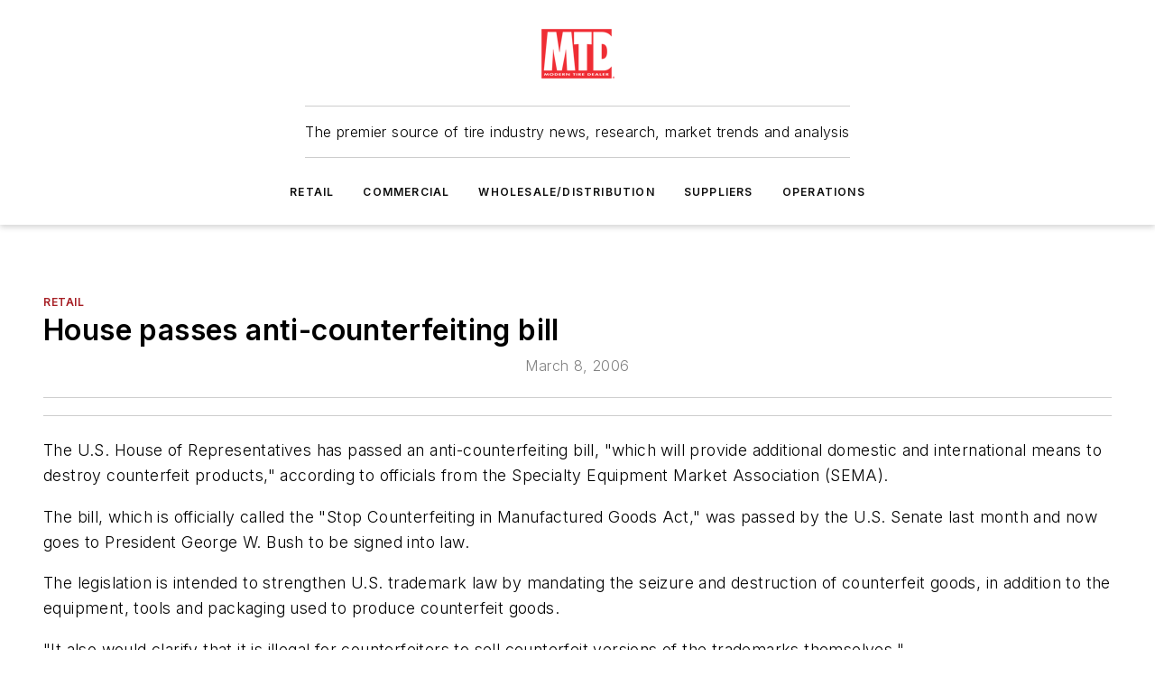

--- FILE ---
content_type: text/html;charset=utf-8
request_url: https://www.moderntiredealer.com/industry-news/retail/article/11501699/house-passes-anti-counterfeiting-bill-2006-03-08
body_size: 44204
content:
<!DOCTYPE html><html  lang="en"><head><meta charset="utf-8"><meta name="viewport" content="width=device-width, initial-scale=1, shrink-to-fit=no"><script type="text/javascript" src="/ruxitagentjs_ICA7NVfqrux_10327251022105625.js" data-dtconfig="rid=RID_130249651|rpid=-751523933|domain=moderntiredealer.com|reportUrl=/rb_bf25051xng|app=ea7c4b59f27d43eb|cuc=ll64881i|owasp=1|mel=100000|expw=1|featureHash=ICA7NVfqrux|dpvc=1|lastModification=1765214479370|tp=500,50,0|rdnt=1|uxrgce=1|srbbv=2|agentUri=/ruxitagentjs_ICA7NVfqrux_10327251022105625.js"></script><script type="importmap">{"imports":{"#entry":"/_nuxt/CxR92tmI.js"}}</script><title>House passes anti-counterfeiting bill | 2006-03-08  | Modern Tire Dealer</title><link href="https://fonts.gstatic.com" rel="preconnect"><link href="https://cdn.cookielaw.org" rel="preconnect"><link href="https://scorpia.graphql.aspire-ebm.com" rel="preconnect"><style type="text/css">
            :root {
              --spacing-unit: 6px;
--spacing: 48px;
--color-line: #CDCDCD;
--color-primary-main: #a61e24;
--color-primary-container: #d8d8d8;
--color-on-primary-container: #82181c;
--color-secondary-main: #404040;
--color-secondary-container: #f5f5f5;
--color-on-secondary-container: #1a1a1a;
--color-black: #0d0d0d;
--color-white: #ffffff;
--color-grey: #b2c3ce;
--color-light-grey: #e0e0e0;
--primary-font-family: Inter;
--site-max-width: 1300px;
            }
          </style><style>@media (max-width:760px){.mobile-hidden{display:none!important}}.admin-layout a{color:#3867a6}.admin-layout .vs__dropdown-toggle{background:#fff;border:1px solid #9da4b0}.ebm-layout{overflow-anchor:none;width:100%}</style><style>@media (max-width:760px){.mobile-hidden[data-v-45fa8452]{display:none!important}}.admin-layout a[data-v-45fa8452]{color:#3867a6}.admin-layout .vs__dropdown-toggle[data-v-45fa8452]{background:#fff;border:1px solid #9da4b0}.ebm-page[data-v-45fa8452]{display:flex;flex-direction:column;font-family:Arial}.ebm-page .hasToolbar[data-v-45fa8452]{max-width:calc(100% - 49px)}.ebm-page__layout[data-v-45fa8452]{z-index:2}.ebm-page__layout[data-v-45fa8452],.ebm-page__page[data-v-45fa8452]{flex:1;pointer-events:none;position:relative}.ebm-page__page[data-v-45fa8452]{display:flex;flex-direction:column;z-index:1}.ebm-page__main[data-v-45fa8452]{flex:1;margin:auto;width:100%}.ebm-page__content[data-v-45fa8452]{padding:0;pointer-events:all}@media (min-width:600px){.ebm-page__content[data-v-45fa8452]{padding:"0 10px"}}.ebm-page__reskin-background[data-v-45fa8452]{background-position:top;background-repeat:no-repeat;background-size:cover;height:100%;left:0;overflow:hidden;position:fixed;top:0;width:100%;z-index:0}.ebm-page__reskin-ad[data-v-45fa8452]{padding:1.5rem 0;position:relative;text-align:center;z-index:1}.ebm-page__siteskin-ad[data-v-45fa8452]{margin-top:24px;pointer-events:all;position:fixed;transition:all 125ms;z-index:100}.ebm-page__siteskin-ad__left[data-v-45fa8452]{right:50%}@media (max-width:1636px){.ebm-page__siteskin-ad__left[data-v-45fa8452]{display:none}}.ebm-page__siteskin-ad__right[data-v-45fa8452]{left:50%}@media (max-width:1636px){.ebm-page__siteskin-ad__right[data-v-45fa8452]{display:none}}.ebm-page .ebm-page__primary[data-v-45fa8452]{margin-top:0}.ebm-page .page-content-wrapper[data-v-45fa8452]{margin:auto;width:100%}.ebm-page .load-more[data-v-45fa8452]{padding:10px 0;pointer-events:all;text-align:center;width:100%}.ebm-page .load-more[data-v-45fa8452]>*{margin:auto;padding:0 5px}.ebm-page .load-more .label[data-v-45fa8452]{display:flex;flex-direction:row}.ebm-page .load-more .label[data-v-45fa8452]>*{margin:0 5px}.ebm-page .footer[data-v-45fa8452]{position:relative}.ebm-page .ebm-page__primary[data-v-45fa8452]{margin-top:calc(var(--spacing)/2)}.ebm-page .ebm-page__content[data-v-45fa8452]{display:flex;flex-direction:column;gap:var(--spacing);margin:0!important}.ebm-page .ebm-page__content[data-v-45fa8452]>*{position:relative}.ebm-page .ebm-page__content[data-v-45fa8452]>:after{background-color:var(--color-line);bottom:auto;bottom:calc(var(--spacing)*-.5*1);content:"";height:1px;left:0;position:absolute;right:0}.ebm-page .ebm-page__content[data-v-45fa8452]>:last-child:after{display:none}.ebm-page .page-content-wrapper[data-v-45fa8452]{display:flex;flex-direction:column;gap:var(--spacing);max-width:var(--site-max-width);padding:0 calc(var(--spacing)/2)}@media (min-width:800px){.ebm-page .page-content-wrapper[data-v-45fa8452]{padding:0 var(--spacing)}}.ebm-page .page-content-wrapper[data-v-45fa8452]>*{position:relative}.ebm-page .page-content-wrapper[data-v-45fa8452]>:after{background-color:var(--color-line);bottom:auto;bottom:calc(var(--spacing)*-.5*1);content:"";height:1px;left:0;position:absolute;right:0}.ebm-page .page-content-wrapper[data-v-45fa8452]>:last-child:after{display:none}.ebm-page .load-more[data-v-45fa8452]{padding:0}.ebm-page .secondary-pages .page-content-wrapper[data-v-45fa8452],.ebm-page.full-width .page-content-wrapper[data-v-45fa8452]{max-width:100%!important;padding:0!important}.ebm-page .secondary-pages .ebm-page__primary[data-v-45fa8452],.ebm-page.full-width .ebm-page__primary[data-v-45fa8452]{margin-top:0!important}@media print{.ebm-page__page[data-v-45fa8452]{display:block}}</style><style>@media (max-width:760px){.mobile-hidden[data-v-06639cce]{display:none!important}}.admin-layout a[data-v-06639cce]{color:#3867a6}.admin-layout .vs__dropdown-toggle[data-v-06639cce]{background:#fff;border:1px solid #9da4b0}#header-leaderboard-ad[data-v-06639cce]{align-items:center;display:flex;justify-content:center;padding:1rem}</style><style>html{scroll-padding-top:calc(var(--header-height) + 16px)}</style><style>@media (max-width:760px){.mobile-hidden[data-v-b96d99b2]{display:none!important}}.admin-layout a[data-v-b96d99b2]{color:#3867a6}.admin-layout .vs__dropdown-toggle[data-v-b96d99b2]{background:#fff;border:1px solid #9da4b0}header[data-v-b96d99b2]{bottom:0;margin:auto;position:sticky;top:0;transition:top .5s cubic-bezier(.645,.045,.355,1);z-index:50}header .reskin-ad[data-v-b96d99b2]{padding:1.5rem 0;text-align:center}.navbar[data-v-b96d99b2]{background-color:#fff;box-shadow:0 3px 6px #00000029;left:0;opacity:1;padding-bottom:2rem;padding-top:2rem;right:0}.navbar .content[data-v-b96d99b2]{margin:auto;max-width:var(--site-max-width);padding:0 calc(var(--spacing)/2)}@media (min-width:800px){.navbar .content[data-v-b96d99b2]{padding:0 var(--spacing)}}.top-navbar[data-v-b96d99b2]{align-items:center;display:flex;justify-content:space-between}@media (max-width:900px){.logo[data-v-b96d99b2]{flex-grow:1}.logo img[data-v-b96d99b2]{max-width:180px}}@media (max-width:450px){.logo img[data-v-b96d99b2]{max-width:140px}}@media (max-width:370px){.logo img[data-v-b96d99b2]{max-width:120px}}@media (max-width:350px){.logo img[data-v-b96d99b2]{max-width:100px}}.bottom-navbar[data-v-b96d99b2]{max-height:100px;overflow:visible;transition:all .15s cubic-bezier(.86,0,.07,1)}.bottom-navbar.hidden[data-v-b96d99b2]{max-height:0;overflow:hidden;transform:scale(0)}.actions[data-v-b96d99b2]{align-items:center;-moz-column-gap:.5rem;column-gap:.5rem;display:flex;flex-basis:0;flex-grow:1}@media (max-width:900px){.actions[data-v-b96d99b2]{flex-basis:auto;flex-grow:0}}.actions.left[data-v-b96d99b2]{justify-content:left}.actions.right[data-v-b96d99b2]{-moz-column-gap:0;column-gap:0;justify-content:right}.actions .login-container[data-v-b96d99b2]{display:flex;gap:16px}@media (max-width:900px){.actions .login-container[data-v-b96d99b2]{gap:8px}}@media (max-width:450px){.actions .login-container[data-v-b96d99b2]{gap:4px}}@media (max-width:900px){.search-icon[data-v-b96d99b2]{display:none}}.cta[data-v-b96d99b2]{border-bottom:1px solid var(--color-line);border-top:1px solid var(--color-line);margin:1.5rem auto auto;width:-moz-fit-content;width:fit-content}@media (max-width:900px){.cta[data-v-b96d99b2]{display:none}}.sub-menu[data-v-b96d99b2]{align-items:center;display:flex;justify-content:center;list-style:none;margin-top:1.5rem;padding:0;white-space:nowrap}@media (max-width:1000px){.sub-menu[data-v-b96d99b2]{display:none}}.sub-menu-item[data-v-b96d99b2]{margin-left:1rem;margin-right:1rem}.menu-item[data-v-b96d99b2],.sub-menu-link[data-v-b96d99b2]{color:var(--color-black);font-size:.75rem;font-weight:600;letter-spacing:.1em;text-transform:uppercase}.popover-menu[data-v-b96d99b2]{align-items:flex-start;background-color:#fff;box-shadow:0 3px 6px #00000029;display:flex;flex-direction:column;justify-content:left;padding:1.5rem;text-align:left;width:200px}.popover-menu .menu-item[data-v-b96d99b2]{align-items:center;display:flex;margin-bottom:1rem}.popover-menu .menu-item .icon[data-v-b96d99b2]{margin-right:1rem}</style><style>@media (max-width:760px){.mobile-hidden{display:none!important}}.admin-layout a{color:#3867a6}.admin-layout .vs__dropdown-toggle{background:#fff;border:1px solid #9da4b0}.ebm-icon{cursor:pointer}.ebm-icon .tooltip-wrapper{display:block}.ebm-icon.disabled{cursor:not-allowed}.ebm-icon.arrowUp{margin-top:3px}.ebm-icon.arrowDown{margin-top:-5px;transform:rotate(180deg)}.ebm-icon.loading{animation-duration:2s;animation-iteration-count:infinite;animation-name:spin;animation-timing-function:linear}.ebm-icon.label{align-items:center;display:flex;flex-direction:column;font-size:.8em;justify-content:center;padding:0 5px}@keyframes spin{0%{transform:rotate(0)}to{transform:rotate(1turn)}}.ebm-icon .icon,.ebm-icon svg{display:block}</style><style>@media (max-width:760px){.mobile-hidden{display:none!important}}.admin-layout a{color:#3867a6}.admin-layout .vs__dropdown-toggle{background:#fff;border:1px solid #9da4b0}.ebm-mega-menu{background-color:var(--color-black);color:#fff;container-type:inline-size;display:none;height:100%;left:0;opacity:0;overflow:auto;position:fixed;text-align:center;top:0;transition-behavior:allow-discrete;transition-duration:.3s;transition-property:overlay display opacity;width:100%}.ebm-mega-menu.cms-user-logged-in{left:49px;width:calc(100% - 49px)}.ebm-mega-menu.open{display:block;opacity:1}@starting-style{.ebm-mega-menu.open{opacity:0}}@container (max-width: 750px){.ebm-mega-menu .mega-menu-header{display:flex}}.ebm-mega-menu .mega-menu-header .icon{margin-left:30px;margin-top:40px;width:24px}.ebm-mega-menu .mega-menu-header .logo{height:35px;max-width:100%}@container (min-width: 750px){.ebm-mega-menu .mega-menu-header .logo{height:50px;margin-bottom:30px}}@container (max-width: 750px){.ebm-mega-menu .mega-menu-header .logo{margin-top:20px}.ebm-mega-menu .mega-menu-header .logo img{height:auto;margin-left:5px;max-width:140px}}.ebm-mega-menu .mega-menu-container{margin:auto}@container (min-width: 750px){.ebm-mega-menu .mega-menu-container{max-width:850px;width:100%}}.ebm-mega-menu .mega-menu-container .search-field{padding-bottom:50px}@container (max-width: 900px){.ebm-mega-menu .mega-menu-container .search-field{margin-left:calc(var(--spacing)/2);margin-right:calc(var(--spacing)/2)}}.ebm-mega-menu .mega-menu-container .nav-links{display:grid;gap:calc(var(--spacing)/2);grid-template-columns:1fr;position:relative}.ebm-mega-menu .mega-menu-container .nav-links:after{background-color:var(--color-line);bottom:auto;bottom:calc(var(--spacing)*-.5*1);content:"";height:1px;left:0;position:absolute;right:0}.ebm-mega-menu .mega-menu-container .nav-links:last-child:after{display:none}@container (max-width: 900px){.ebm-mega-menu .mega-menu-container .nav-links{margin-left:calc(var(--spacing)/2);margin-right:calc(var(--spacing)/2)}}@container (min-width: 750px){.ebm-mega-menu .mega-menu-container .nav-links{gap:calc(var(--spacing)*2);grid-template-columns:1fr 1fr 1fr;padding-bottom:var(--spacing)}}.ebm-mega-menu .mega-menu-container .nav-links .section{display:flex;flex-direction:column;font-weight:400;list-style:none;text-align:center}@container (max-width: 750px){.ebm-mega-menu .mega-menu-container .nav-links .section{gap:5px;padding-top:30px;position:relative}.ebm-mega-menu .mega-menu-container .nav-links .section:after{background-color:var(--color-line);bottom:auto;bottom:calc(var(--spacing)*-.5*1);content:"";height:1px;left:0;position:absolute;right:0}.ebm-mega-menu .mega-menu-container .nav-links .section:last-child:after{display:none}.ebm-mega-menu .mega-menu-container .nav-links .section:first-child{padding-top:15px}}@container (min-width: 750px){.ebm-mega-menu .mega-menu-container .nav-links .section{border-bottom:none;font-size:1.25rem;gap:16px;position:relative;text-align:left}.ebm-mega-menu .mega-menu-container .nav-links .section:after{background-color:var(--color-line);bottom:0;content:"";height:100%;left:auto;position:absolute;right:calc(var(--spacing)*-.5*2);top:0;width:1px}.ebm-mega-menu .mega-menu-container .nav-links .section:last-child:after{display:none}}.ebm-mega-menu .mega-menu-container .nav-links .section a{color:#fff}.ebm-mega-menu .mega-menu-container .nav-links .section .title{font-size:.75rem;font-weight:400;text-transform:uppercase}.ebm-mega-menu .mega-menu-container .affiliate-links{display:flex;justify-content:center;margin-top:var(--spacing);padding:calc(var(--spacing)*.5);position:relative}.ebm-mega-menu .mega-menu-container .affiliate-links:after{background-color:var(--color-line);bottom:auto;bottom:calc(var(--spacing)*-.5*1);content:"";height:1px;left:0;position:absolute;right:0}.ebm-mega-menu .mega-menu-container .affiliate-links:last-child:after{display:none}.ebm-mega-menu .mega-menu-container .affiliate-links .ebm-affiliated-brands-direction{flex-direction:column;gap:calc(var(--spacing)*.5)}.ebm-mega-menu .mega-menu-container .social-links{align-items:center;display:flex;flex-direction:column;font-size:.75rem;justify-content:center;margin-top:var(--spacing);padding:calc(var(--spacing)*.5);text-transform:uppercase}.ebm-mega-menu .mega-menu-container .social-links .socials{gap:16px;margin:16px 16px 24px}</style><style>@media (max-width:760px){.mobile-hidden{display:none!important}}.admin-layout a{color:#3867a6}.admin-layout .vs__dropdown-toggle{background:#fff;border:1px solid #9da4b0}.ebm-search-field{container-type:inline-size;position:relative}.ebm-search-field .input{padding:10px 0;position:relative;width:100%}.ebm-search-field .input .icon{bottom:0;height:24px;margin:auto;position:absolute;right:.5rem;top:0}.ebm-search-field .input .clear-icon{bottom:0;height:24px;margin:auto;position:absolute;right:2.5rem;top:0}.ebm-search-field .input input{background-color:var(--c4e26338);border:1px solid var(--7798abdd);border-radius:5px;color:var(--0c12ecfc);font-size:1em;padding:1rem 8px 1rem 20px;width:100%}.ebm-search-field .sponsor-container{align-items:center;display:flex;font-size:.5rem;gap:5px;height:24px;margin:auto;position:absolute;right:10%;top:20%}@container (max-width: 750px){.ebm-search-field .sponsor-container{justify-content:flex-end;padding:10px 15px 0 0;position:static}}.ebm-search-field input[type=search]::-webkit-search-cancel-button,.ebm-search-field input[type=search]::-webkit-search-decoration{-webkit-appearance:none;appearance:none}</style><style>@media (max-width:760px){.mobile-hidden[data-v-8e92f456]{display:none!important}}.admin-layout a[data-v-8e92f456]{color:#3867a6}.admin-layout .vs__dropdown-toggle[data-v-8e92f456]{background:#fff;border:1px solid #9da4b0}.ebm-socials[data-v-8e92f456]{display:flex;flex-wrap:wrap}.ebm-socials__icon[data-v-8e92f456]{cursor:pointer;margin-right:7px;text-decoration:none}.ebm-socials .text[data-v-8e92f456]{height:0;overflow:hidden;text-indent:-9999px}</style><style>@media (max-width:760px){.mobile-hidden{display:none!important}}.admin-layout a{color:#3867a6}.admin-layout .vs__dropdown-toggle{background:#fff;border:1px solid #9da4b0}.ebm-ad-target__outer{display:flex;height:auto;justify-content:center;max-width:100%;width:100%}.ebm-ad-target__inner{align-items:center;display:flex}.ebm-ad-target img{max-width:100%}.ebm-ad-target iframe{box-shadow:0 .125rem .25rem #00000013}</style><style>@media (max-width:760px){.mobile-hidden[data-v-4c12f864]{display:none!important}}.admin-layout a[data-v-4c12f864]{color:#3867a6}.admin-layout .vs__dropdown-toggle[data-v-4c12f864]{background:#fff;border:1px solid #9da4b0}#sticky-bottom-ad[data-v-4c12f864]{align-items:center;background:#000000bf;display:flex;justify-content:center;left:0;padding:8px;position:fixed;right:0;z-index:999}#sticky-bottom-ad .close-button[data-v-4c12f864]{background:none;border:0;color:#fff;cursor:pointer;font-weight:900;margin:8px;position:absolute;right:0;top:0}.slide-up-enter[data-v-4c12f864],.slide-up-leave-to[data-v-4c12f864]{opacity:0;transform:translateY(200px)}.slide-up-enter-active[data-v-4c12f864]{transition:all .25s ease-out}.slide-up-leave-active[data-v-4c12f864]{transition:all .25s ease-in}</style><style>@media (max-width:760px){.mobile-hidden[data-v-0622f0e1]{display:none!important}}.admin-layout a[data-v-0622f0e1]{color:#3867a6}.admin-layout .vs__dropdown-toggle[data-v-0622f0e1]{background:#fff;border:1px solid #9da4b0}.grid[data-v-0622f0e1]{container-type:inline-size;margin:auto}.grid .grid-row[data-v-0622f0e1]{position:relative}.grid .grid-row[data-v-0622f0e1]:after{background-color:var(--color-line);bottom:auto;bottom:calc(var(--spacing)*-.5*1);content:"";height:1px;left:0;position:absolute;right:0}.grid .grid-row.hide-bottom-border[data-v-0622f0e1]:after,.grid .grid-row[data-v-0622f0e1]:last-child:after{display:none}@container (width >= 750px){.grid .grid-row.mobile-only[data-v-0622f0e1]{display:none}}@container (width < 750px){.grid .grid-row.exclude-mobile[data-v-0622f0e1]{display:none}}</style><style>@media (max-width:760px){.mobile-hidden[data-v-840eddae]{display:none!important}}.admin-layout a[data-v-840eddae]{color:#3867a6}.admin-layout .vs__dropdown-toggle[data-v-840eddae]{background:#fff;border:1px solid #9da4b0}.web-row[data-v-840eddae]{container-type:inline-size}.web-row .row[data-v-840eddae]{--col-size:calc(50% - var(--spacing)*1/2);display:grid;padding-bottom:0ver;padding-top:0;width:100%}@media (min-width:750px){.web-row .row[data-v-840eddae]{padding-left:0;padding-right:0}}@media (min-width:500px){.web-row .row.restricted[data-v-840eddae]{margin:auto;max-width:66%}}.web-row .row .column-wrapper[data-v-840eddae]{display:flex;order:0;width:100%}.web-row .row.largest_first.layout1_2 .column-wrapper[data-v-840eddae]:nth-child(2),.web-row .row.largest_first.layout1_2_1 .column-wrapper[data-v-840eddae]:nth-child(2),.web-row .row.largest_first.layout1_3 .column-wrapper[data-v-840eddae]:nth-child(2){order:-1}@container (min-width: 750px){.web-row .row.layout1_1[data-v-840eddae]{display:grid;grid-template-columns:minmax(0,1fr) minmax(0,1fr)}.web-row .row.layout1_1 .column-wrapper[data-v-840eddae]{position:relative}.web-row .row.layout1_1 .column-wrapper[data-v-840eddae]:after{background-color:var(--color-line);bottom:0;content:"";height:100%;left:auto;position:absolute;right:calc(var(--spacing)*-.5*1);top:0;width:1px}.web-row .row.layout1_1 .column-wrapper[data-v-840eddae]:last-child:after{display:none}.web-row .row.layout1_2[data-v-840eddae]{display:grid;grid-template-columns:minmax(0,var(--col-size)) minmax(0,var(--col-size))}.web-row .row.layout1_2 .column-wrapper[data-v-840eddae]{position:relative}.web-row .row.layout1_2 .column-wrapper[data-v-840eddae]:after{background-color:var(--color-line);bottom:0;content:"";height:100%;left:auto;position:absolute;right:calc(var(--spacing)*-.5*1);top:0;width:1px}.web-row .row.layout1_2 .column-wrapper[data-v-840eddae]:last-child:after{display:none}.web-row .row.layout1_2 .column-wrapper[data-v-840eddae]:nth-child(2){order:0!important}}@container (min-width: 1050px){.web-row .row.layout1_2[data-v-840eddae]{--col-size:calc(33.33333% - var(--spacing)*2/3);grid-template-columns:var(--col-size) calc(var(--col-size)*2 + var(--spacing))}}@container (min-width: 750px){.web-row .row.layout2_1[data-v-840eddae]{display:grid;grid-template-columns:minmax(0,var(--col-size)) minmax(0,var(--col-size))}.web-row .row.layout2_1 .column-wrapper[data-v-840eddae]{position:relative}.web-row .row.layout2_1 .column-wrapper[data-v-840eddae]:after{background-color:var(--color-line);bottom:0;content:"";height:100%;left:auto;position:absolute;right:calc(var(--spacing)*-.5*1);top:0;width:1px}.web-row .row.layout2_1 .column-wrapper[data-v-840eddae]:last-child:after{display:none}}@container (min-width: 1050px){.web-row .row.layout2_1[data-v-840eddae]{--col-size:calc(33.33333% - var(--spacing)*2/3);grid-template-columns:calc(var(--col-size)*2 + var(--spacing)) var(--col-size)}}@container (min-width: 1100px){.web-row .row.layout1_1_1[data-v-840eddae]{--col-size:calc(33.33333% - var(--spacing)*2/3);display:grid;grid-template-columns:minmax(0,var(--col-size)) minmax(0,var(--col-size)) minmax(0,var(--col-size))}.web-row .row.layout1_1_1 .column-wrapper[data-v-840eddae]{position:relative}.web-row .row.layout1_1_1 .column-wrapper[data-v-840eddae]:after{background-color:var(--color-line);bottom:0;content:"";height:100%;left:auto;position:absolute;right:calc(var(--spacing)*-.5*1);top:0;width:1px}.web-row .row.layout1_1_1 .column-wrapper[data-v-840eddae]:last-child:after{display:none}}</style><style>@media (max-width:760px){.mobile-hidden{display:none!important}}.admin-layout a{color:#3867a6}.admin-layout .vs__dropdown-toggle{background:#fff;border:1px solid #9da4b0}.web-grid-title{align-items:center;container-type:inline-size;font-family:var(--primary-font-family);margin-bottom:calc(var(--spacing)/2);max-width:100%;width:100%}.web-grid-title .title{display:flex;flex:1 0 auto;font-size:1.9rem;font-weight:600;gap:var(--spacing-unit);letter-spacing:-.01em;line-height:40px;max-width:100%;overflow:hidden;text-overflow:ellipsis}.web-grid-title .title .grid-title-image-icon{height:23px;margin-top:8px}.web-grid-title.has-link .title{max-width:calc(100% - 100px)}.web-grid-title .divider{background-color:var(--color-line);height:1px;width:100%}.web-grid-title .view-more{color:var(--color-primary-main);cursor:primary;flex:0 1 auto;font-size:.75rem;font-weight:600;letter-spacing:.05em;line-height:18px;text-transform:uppercase;white-space:nowrap}@container (max-width: 500px){.web-grid-title .view-more{display:none}}.web-grid-title.primary{display:flex;gap:5px}.web-grid-title.primary .topbar,.web-grid-title.secondary .divider,.web-grid-title.secondary .view-more{display:none}.web-grid-title.secondary .topbar{background-color:var(--color-primary-main);height:8px;margin-bottom:calc(var(--spacing)/3);width:80px}</style><style>@media (max-width:760px){.mobile-hidden[data-v-2e2a3563]{display:none!important}}.admin-layout a[data-v-2e2a3563]{color:#3867a6}.admin-layout .vs__dropdown-toggle[data-v-2e2a3563]{background:#fff;border:1px solid #9da4b0}.column[data-v-2e2a3563]{align-items:stretch;display:flex;flex-wrap:wrap;height:100%;position:relative}.column[data-v-2e2a3563],.column .standard-blocks[data-v-2e2a3563],.column .sticky-blocks[data-v-2e2a3563]{width:100%}.column.block-align-center[data-v-2e2a3563]{align-items:center;justify-content:center}.column.block-align-top[data-v-2e2a3563]{align-items:top;flex-direction:column}.column.block-align-sticky[data-v-2e2a3563]{align-items:start;display:block;justify-content:center}.column.block-align-equalize[data-v-2e2a3563]{align-items:stretch}.column .sticky-blocks.has-standard[data-v-2e2a3563]{margin-top:var(--spacing)}.column .block-wrapper[data-v-2e2a3563]{max-width:100%;position:relative}.column .block-wrapper[data-v-2e2a3563]:after{background-color:var(--color-line);bottom:auto;bottom:calc(var(--spacing)*-.5*1);content:"";height:1px;left:0;position:absolute;right:0}.column .block-wrapper.hide-bottom-border[data-v-2e2a3563]:after,.column .block-wrapper[data-v-2e2a3563]:last-child:after,.column .standard-blocks:not(.has-sticky) .block-wrapper[data-v-2e2a3563]:last-child:after,.column .sticky-blocks .block-wrapper[data-v-2e2a3563]:last-child:after{display:none}@media print{.column[data-v-2e2a3563]{height:auto}}</style><style>@media (max-width:760px){.mobile-hidden[data-v-a4efc542]{display:none!important}}.admin-layout a[data-v-a4efc542]{color:#3867a6}.admin-layout .vs__dropdown-toggle[data-v-a4efc542]{background:#fff;border:1px solid #9da4b0}.block[data-v-a4efc542]{display:flex;flex-direction:column;overflow:visible;width:100%}.block .block-title[data-v-a4efc542]{margin-bottom:calc(var(--spacing)/2)}.block .above-cta[data-v-a4efc542]{height:100%}.block .title[data-v-a4efc542]{font-size:1rem;line-height:1rem;text-transform:uppercase}.block .title a[data-v-a4efc542]{color:inherit;text-decoration:none}.block .title a[data-v-a4efc542]:hover{text-decoration:underline}.block .title template[data-v-a4efc542]{display:inline-block}.block .content[data-v-a4efc542]{display:flex;width:100%}.block .cta[data-v-a4efc542]{align-items:center;display:flex;flex-direction:column;font-size:1rem;gap:calc(var(--spacing)/2);justify-content:space-between}@container (width > 500px){.block .cta[data-v-a4efc542]{flex-direction:row}}</style><style>@media (max-width:760px){.mobile-hidden[data-v-3dec0756]{display:none!important}}.admin-layout a[data-v-3dec0756]{color:#3867a6}.admin-layout .vs__dropdown-toggle[data-v-3dec0756]{background:#fff;border:1px solid #9da4b0}.ebm-button-wrapper[data-v-3dec0756]{display:inline-block}.ebm-button-wrapper .ebm-button[data-v-3dec0756]{border:1px solid;border-radius:.1rem;cursor:pointer;display:block;font-weight:600;outline:none;text-transform:uppercase;width:100%}.ebm-button-wrapper .ebm-button .content[data-v-3dec0756]{align-items:center;display:flex;gap:var(--spacing-unit);justify-content:center}.ebm-button-wrapper .ebm-button .content.icon-right[data-v-3dec0756]{flex-direction:row-reverse}.ebm-button-wrapper .ebm-button[data-v-3dec0756]:focus,.ebm-button-wrapper .ebm-button[data-v-3dec0756]:hover{box-shadow:0 0 .1rem #3e5d8580;filter:contrast(125%)}.ebm-button-wrapper .ebm-button[data-v-3dec0756]:active{box-shadow:0 0 .3rem #1c417280}.ebm-button-wrapper .ebm-button[data-v-3dec0756]:active:after{height:200px;width:200px}.ebm-button-wrapper .ebm-button--small[data-v-3dec0756]{font-size:.75rem;padding:.2rem .4rem}.ebm-button-wrapper .ebm-button--medium[data-v-3dec0756]{font-size:.75rem;padding:.3rem .6rem}.ebm-button-wrapper .ebm-button--large[data-v-3dec0756]{font-size:.75rem;line-height:1.25rem;padding:.5rem 1rem}@media (max-width:450px){.ebm-button-wrapper .ebm-button--large[data-v-3dec0756]{padding:.5rem}}.ebm-button-wrapper .ebm-button--fullWidth[data-v-3dec0756]{font-size:1.15rem;margin:0 auto;padding:.5rem 1rem;width:100%}.ebm-button-wrapper.primary .ebm-button[data-v-3dec0756],.ebm-button-wrapper.solid .ebm-button[data-v-3dec0756]{background-color:var(--button-accent-color);border-color:var(--button-accent-color);color:var(--button-text-color)}.ebm-button-wrapper.primary .ebm-button[data-v-3dec0756]:hover,.ebm-button-wrapper.solid .ebm-button[data-v-3dec0756]:hover{text-decoration:underline}.ebm-button-wrapper.hollow .ebm-button[data-v-3dec0756]{background-color:transparent;background-color:#fff;border:1px solid var(--button-accent-color);color:var(--button-accent-color)}.ebm-button-wrapper.hollow .ebm-button[data-v-3dec0756]:hover{text-decoration:underline}.ebm-button-wrapper.borderless .ebm-button[data-v-3dec0756]{background-color:transparent;border-color:transparent;color:var(--button-accent-color)}.ebm-button-wrapper.borderless .ebm-button[data-v-3dec0756]:hover{background-color:var(--button-accent-color);color:#fff;text-decoration:underline}.ebm-button-wrapper .ebm-button[data-v-3dec0756]{transition:all .15s ease-in-out}</style><style>@media (max-width:760px){.mobile-hidden{display:none!important}}.admin-layout a{color:#3867a6}.admin-layout .vs__dropdown-toggle{background:#fff;border:1px solid #9da4b0}.web-footer-new{display:flex;font-size:1rem;font-weight:400;justify-content:center;padding-bottom:calc(var(--spacing)/2);pointer-events:all;width:100%}.web-footer-new a{color:var(--link-color)}.web-footer-new .container{display:flex;justify-content:center;width:100%}.web-footer-new .container .container-wrapper{display:flex;flex-direction:column;gap:var(--spacing);width:100%}@media (min-width:800px){.web-footer-new .container{flex-direction:row}}.web-footer-new .container .row{position:relative;width:100%}.web-footer-new .container .row:after{background-color:var(--color-line);bottom:auto;bottom:calc(var(--spacing)*-.5*1);content:"";height:1px;left:0;position:absolute;right:0}.web-footer-new .container .row:last-child:after{display:none}.web-footer-new .container .row.full-width{justify-items:center}.web-footer-new .container .column-wrapper{display:grid;gap:var(--spacing);grid-template-columns:1fr}.web-footer-new .container .column-wrapper.full-width{max-width:var(--site-max-width)!important;padding:0 calc(var(--spacing)*1.5);width:100%}.web-footer-new .container .column-wrapper .col{align-items:center;display:flex;flex-direction:column;gap:calc(var(--spacing)/4);justify-content:center;margin:0 auto;max-width:80%;position:relative;text-align:center}.web-footer-new .container .column-wrapper .col:after{background-color:var(--color-line);bottom:auto;bottom:calc(var(--spacing)*-.5*1);content:"";height:1px;left:0;position:absolute;right:0}.web-footer-new .container .column-wrapper .col:last-child:after{display:none}.web-footer-new .container .column-wrapper .col.valign-middle{align-self:center}@media (min-width:800px){.web-footer-new .container .column-wrapper{align-items:start;gap:var(--spacing)}.web-footer-new .container .column-wrapper.cols1_1_1{grid-template-columns:1fr 1fr 1fr}.web-footer-new .container .column-wrapper.cols1_1{grid-template-columns:1fr 1fr}.web-footer-new .container .column-wrapper .col{align-items:start;max-width:100%;position:relative;text-align:left}.web-footer-new .container .column-wrapper .col:after{background-color:var(--color-line);bottom:0;content:"";height:100%;left:auto;position:absolute;right:calc(var(--spacing)*-.5*1);top:0;width:1px}.web-footer-new .container .column-wrapper .col:last-child:after{display:none}}.web-footer-new .corporatelogo{align-self:center;filter:brightness(0);height:auto;margin-right:var(--spacing-unit);width:100px}.web-footer-new .menu-copyright{align-items:center;display:flex;flex-direction:column;gap:calc(var(--spacing)/2)}.web-footer-new .menu-copyright.full-width{max-width:var(--site-max-width);padding:0 calc(var(--spacing)*1.5);width:100%}.web-footer-new .menu-copyright .links{display:flex;font-size:.75rem;gap:calc(var(--spacing)/4);list-style:none;margin:0;padding:0}.web-footer-new .menu-copyright .copyright{display:flex;flex-direction:row;flex-wrap:wrap;font-size:.8em;justify-content:center}@media (min-width:800px){.web-footer-new .menu-copyright{flex-direction:row;justify-content:space-between}}.web-footer-new .blocktitle{color:#000;font-size:1.1rem;font-weight:600;width:100%}.web-footer-new .web-affiliated-brands-direction{flex-direction:column}@media (min-width:800px){.web-footer-new .web-affiliated-brands-direction{flex-direction:row}}</style><style>@media (max-width:760px){.mobile-hidden{display:none!important}}.admin-layout a{color:#3867a6}.admin-layout .vs__dropdown-toggle{background:#fff;border:1px solid #9da4b0}.ebm-web-subscribe-wrapper{display:flex;flex-direction:column;height:100%;overflow:auto}.ebm-web-subscribe-content{height:100%;overflow:auto;padding:calc(var(--spacing)*.5) var(--spacing)}@container (max-width: 750px){.ebm-web-subscribe-content{padding-bottom:100%}}.ebm-web-subscribe-content .web-subscribe-header .web-subscribe-title{align-items:center;display:flex;gap:var(--spacing);justify-content:space-between;line-height:normal}.ebm-web-subscribe-content .web-subscribe-header .web-subscribe-title .close-button{align-items:center;cursor:pointer;display:flex;font-size:.75rem;font-weight:600;text-transform:uppercase}.ebm-web-subscribe-content .web-subscribe-header .web-subscribe-subtext{padding-bottom:var(--spacing)}.ebm-web-subscribe-content .web-subscribe-header .newsletter-items{display:grid;gap:10px;grid-template-columns:1fr 1fr}@container (max-width: 750px){.ebm-web-subscribe-content .web-subscribe-header .newsletter-items{grid-template-columns:1fr}}.ebm-web-subscribe-content .web-subscribe-header .newsletter-items .newsletter-item{border:1px solid var(--color-line);display:flex;flex-direction:row;flex-direction:column;gap:1rem;padding:1rem}.ebm-web-subscribe-content .web-subscribe-header .newsletter-items .newsletter-item .newsletter-title{display:flex;font-size:1.25rem;font-weight:600;justify-content:space-between;letter-spacing:-.01em;line-height:25px}.ebm-web-subscribe-content .web-subscribe-header .newsletter-items .newsletter-item .newsletter-description{font-size:1rem;font-weight:400;letter-spacing:.0125em;line-height:24px}.web-subscribe-footer{background-color:#fff;box-shadow:0 4px 16px #00000040;width:100%}.web-subscribe-footer .subscribe-footer-wrapper{padding:var(--spacing)!important}.web-subscribe-footer .subscribe-footer-wrapper .user-info-container{align-items:center;display:flex;justify-content:space-between;padding-bottom:calc(var(--spacing)*.5)}.web-subscribe-footer .subscribe-footer-wrapper .user-info-container .nl-user-info{align-items:center;display:flex;gap:10px}.web-subscribe-footer .subscribe-footer-wrapper .subscribe-login-container .nl-selected{font-size:1.25rem;font-weight:600;margin-bottom:10px}.web-subscribe-footer .subscribe-footer-wrapper .subscribe-login-container .form-fields-setup{display:flex;gap:calc(var(--spacing)*.125);padding-top:calc(var(--spacing)*.5)}@container (max-width: 1050px){.web-subscribe-footer .subscribe-footer-wrapper .subscribe-login-container .form-fields-setup{display:block}}.web-subscribe-footer .subscribe-footer-wrapper .subscribe-login-container .form-fields-setup .web-form-fields{z-index:100}.web-subscribe-footer .subscribe-footer-wrapper .subscribe-login-container .form-fields-setup .web-form-fields .field-label{font-size:.75rem}.web-subscribe-footer .subscribe-footer-wrapper .subscribe-login-container .form-fields-setup .form{display:flex;gap:calc(var(--spacing)*.125)}@container (max-width: 750px){.web-subscribe-footer .subscribe-footer-wrapper .subscribe-login-container .form-fields-setup .form{flex-direction:column;padding-bottom:calc(var(--spacing)*.5)}}.web-subscribe-footer .subscribe-footer-wrapper .subscribe-login-container .form-fields-setup .form .vs__dropdown-menu{max-height:8rem}@container (max-width: 750px){.web-subscribe-footer .subscribe-footer-wrapper .subscribe-login-container .form-fields-setup .form .vs__dropdown-menu{max-height:4rem}}.web-subscribe-footer .subscribe-footer-wrapper .subscribe-login-container .form-fields-setup .subscribe-button{margin-top:calc(var(--spacing)*.5);width:20%}@container (max-width: 1050px){.web-subscribe-footer .subscribe-footer-wrapper .subscribe-login-container .form-fields-setup .subscribe-button{width:100%}}.web-subscribe-footer .subscribe-footer-wrapper .subscribe-login-container .form-fields-setup .subscribe-button .ebm-button{height:3rem}.web-subscribe-footer .subscribe-footer-wrapper .subscribe-login-container .compliance-field{font-size:.75rem;line-height:18px;z-index:-1}.web-subscribe-footer .subscribe-footer-wrapper a{color:#000;text-decoration:underline}.web-subscribe-footer .subscribe-footer-wrapper .subscribe-consent{font-size:.75rem;letter-spacing:.025em;line-height:18px;padding:5px 0}.web-subscribe-footer .subscribe-footer-wrapper .account-check{padding-top:calc(var(--spacing)*.25)}</style><style>@media (max-width:760px){.mobile-hidden{display:none!important}}.admin-layout a{color:#3867a6}.admin-layout .vs__dropdown-toggle{background:#fff;border:1px solid #9da4b0}.ebm-web-pane{container-type:inline-size;height:100%;pointer-events:all;position:fixed;right:0;top:0;width:100%;z-index:100}.ebm-web-pane.hidden{pointer-events:none}.ebm-web-pane.hidden .web-pane-mask{opacity:0}.ebm-web-pane.hidden .contents{max-width:0}.ebm-web-pane .web-pane-mask{background-color:#000;display:table;height:100%;opacity:.8;padding:16px;transition:all .3s ease;width:100%}.ebm-web-pane .contents{background-color:#fff;bottom:0;max-width:1072px;position:absolute;right:0;top:0;transition:all .3s ease;width:100%}.ebm-web-pane .contents.cms-user-logged-in{width:calc(100% - 49px)}.ebm-web-pane .contents .close-icon{cursor:pointer;display:flex;justify-content:flex-end;margin:10px}</style><style>@media (max-width:760px){.mobile-hidden{display:none!important}}.admin-layout a{color:#3867a6}.admin-layout .vs__dropdown-toggle{background:#fff;border:1px solid #9da4b0}.gam-slot-builder{min-width:300px;width:100%}.gam-slot-builder iframe{max-width:100%;overflow:hidden}</style><style>@media (max-width:760px){.mobile-hidden{display:none!important}}.admin-layout a{color:#3867a6}.admin-layout .vs__dropdown-toggle{background:#fff;border:1px solid #9da4b0}.web-content-title-new{display:flex;flex-direction:column;gap:calc(var(--spacing));width:100%}.web-content-title-new>*{position:relative}.web-content-title-new>:after{background-color:var(--color-line);bottom:auto;bottom:calc(var(--spacing)*-.5*1);content:"";height:1px;left:0;position:absolute;right:0}.web-content-title-new>:last-child:after{display:none}.web-content-title-new .above-line{container-type:inline-size;display:flex;flex-direction:column;gap:calc(var(--spacing)/2)}.web-content-title-new .above-line .section-wrapper{display:flex;gap:calc(var(--spacing)/4)}.web-content-title-new .above-line .section-wrapper.center{margin-left:auto;margin-right:auto}.web-content-title-new .above-line .sponsored-label{color:var(--color-primary-main);font-size:.75rem;font-weight:600;letter-spacing:.05rem;text-transform:uppercase}.web-content-title-new .above-line .section{font-size:.75rem;font-weight:600;letter-spacing:.05em;text-transform:uppercase}.web-content-title-new .above-line .event-info{display:flex;flex-direction:column;font-size:.9rem;gap:calc(var(--spacing)/2)}.web-content-title-new .above-line .event-info .column{display:flex;flex-direction:column;font-size:.9rem;gap:calc(var(--spacing)/4);width:100%}.web-content-title-new .above-line .event-info .column .content{display:flex;gap:calc(var(--spacing)/4)}.web-content-title-new .above-line .event-info .column label{flex:0 0 80px;font-weight:600}.web-content-title-new .above-line .event-info>*{position:relative}.web-content-title-new .above-line .event-info>:after{background-color:var(--color-line);bottom:0;content:"";height:100%;left:auto;position:absolute;right:calc(var(--spacing)*-.5*1);top:0;width:1px}.web-content-title-new .above-line .event-info>:last-child:after{display:none}@container (min-width: 600px){.web-content-title-new .above-line .event-info{align-items:center;flex-direction:row;gap:calc(var(--spacing))}.web-content-title-new .above-line .event-info>*{position:relative}.web-content-title-new .above-line .event-info>:after{background-color:var(--color-line);bottom:0;content:"";height:100%;left:auto;position:absolute;right:calc(var(--spacing)*-.5*1);top:0;width:1px}.web-content-title-new .above-line .event-info>:last-child:after{display:none}.web-content-title-new .above-line .event-info .event-location{display:block}}.web-content-title-new .above-line .title-text{font-size:2rem;line-height:1.2}@container (width > 500px){.web-content-title-new .above-line .title-text{font-size:2.75rem}}.web-content-title-new .above-line .author-row{align-items:center;display:flex;flex-direction:column;gap:calc(var(--spacing)/3);justify-content:center}.web-content-title-new .above-line .author-row .all-authors{display:flex;gap:calc(var(--spacing)/3)}.web-content-title-new .above-line .author-row .date-read-time{align-items:center;display:flex;gap:calc(var(--spacing)/3)}.web-content-title-new .above-line .author-row .dot{align-items:center;grid-area:dot}.web-content-title-new .above-line .author-row .dot:after{background-color:#000;content:"";display:block;height:4px;width:4px}.web-content-title-new .above-line .author-row .dot.first{display:none}.web-content-title-new .above-line .author-row .date{grid-area:date}.web-content-title-new .above-line .author-row .read-time{grid-area:read-time}.web-content-title-new .above-line .author-row .date,.web-content-title-new .above-line .author-row .duration,.web-content-title-new .above-line .author-row .read-time{color:#000;opacity:.5}@container (width > 500px){.web-content-title-new .above-line .author-row{flex-direction:row}.web-content-title-new .above-line .author-row .dot.first{display:block}}@container (width > 700px){.web-content-title-new .above-line .author-row{justify-content:flex-start}}.web-content-title-new .above-line .teaser-text{color:#222;font-size:16px;padding-top:8px}@container (width > 500px){.web-content-title-new .above-line .teaser-text{font-size:17px}}@container (width > 700px){.web-content-title-new .above-line .teaser-text{font-size:18px}}@container (width > 1000px){.web-content-title-new .above-line .teaser-text{font-size:19px}}.web-content-title-new .above-line .podcast-series{align-items:center;color:var(--color-primary-main);display:flex;font-size:.85rem;font-weight:500;gap:6px;text-transform:uppercase}.web-content-title-new .below-line{align-items:center;display:flex;justify-content:space-between;width:100%}.web-content-title-new .below-line .print-favorite{display:flex;gap:calc(var(--spacing)/3);justify-content:flex-end}.web-content-title-new .image-wrapper{flex:1 0 auto;width:100%}.web-content-title-new .comment-count{align-items:center;cursor:pointer;display:flex;padding-left:8px}.web-content-title-new .comment-count .viafoura{align-items:center;background-color:transparent!important;display:flex;font-size:16px;font-weight:inherit;padding-left:4px}.web-content-title-new .event-location p{margin:0}.web-content-title-new .highlights h2{margin-bottom:24px}.web-content-title-new .highlights .text{font-size:18px}.web-content-title-new .highlights .text li{margin-bottom:16px}.web-content-title-new .highlights .text li:last-child{margin-bottom:0}.web-content-title-new .author-contributor,.web-content-title-new .company-link{color:#000;display:flex;flex-wrap:wrap}.web-content-title-new .author-contributor a,.web-content-title-new .company-link a{color:inherit!important;font-size:1rem;text-decoration:underline}.web-content-title-new .author-contributor .author{display:flex}.web-content-title-new.center{text-align:center}.web-content-title-new.center .breadcrumb{display:flex;justify-content:center}.web-content-title-new.center .author-row{justify-content:center}</style><style>@media (max-width:760px){.mobile-hidden[data-v-e69042fe]{display:none!important}}.admin-layout a[data-v-e69042fe]{color:#3867a6}.admin-layout .vs__dropdown-toggle[data-v-e69042fe]{background:#fff;border:1px solid #9da4b0}.ebm-share-list[data-v-e69042fe]{display:flex;gap:calc(var(--spacing)/3);list-style:none;overflow:hidden;padding:0;transition:.3s;width:100%}.ebm-share-list li[data-v-e69042fe]{margin:0;padding:0}.ebm-share-item[data-v-e69042fe]{border-radius:4px;cursor:pointer;margin:2px}</style><style>@media (max-width:760px){.mobile-hidden{display:none!important}}.admin-layout a{color:#3867a6}.admin-layout .vs__dropdown-toggle{background:#fff;border:1px solid #9da4b0}.body-block{flex:"1";max-width:100%;width:100%}.body-block .body-content{display:flex;flex-direction:column;gap:calc(var(--spacing)/2);width:100%}.body-block .gate{background:var(--color-secondary-container);border:1px solid var(--color-line);padding:calc(var(--spacing)/2)}.body-block .below-body{border-top:1px solid var(--color-line)}.body-block .below-body .contributors{display:flex;gap:4px;padding-top:calc(var(--spacing)/4)}.body-block .below-body .contributors .contributor{display:flex}.body-block .below-body .ai-attribution{font-size:14px;padding-top:calc(var(--spacing)/4)}.body-block .podcast-player{background-color:var(--color-secondary-container);border:1px solid var(--color-line);border-radius:4px;margin-left:auto!important;margin-right:auto!important;text-align:center;width:100%}.body-block .podcast-player iframe{border:0;width:100%}.body-block .podcast-player .buttons{display:flex;justify-content:center}</style><style>@media (max-width:760px){.mobile-hidden{display:none!important}}.admin-layout a{color:#3867a6}.admin-layout .vs__dropdown-toggle{background:#fff;border:1px solid #9da4b0}.web-body-blocks{--margin:calc(var(--spacing)/2);display:flex;flex-direction:column;gap:15px;max-width:100%;width:100%}.web-body-blocks a{text-decoration:underline}.web-body-blocks .block{container-type:inline-size;font-family:var(--secondary-font);max-width:100%;width:100%}.web-body-blocks .block a{color:var(--link-color)}.web-body-blocks .block .block-title{margin-bottom:calc(var(--spacing)/2)}.web-body-blocks .text{color:inherit;letter-spacing:inherit;margin:auto;max-width:100%}.web-body-blocks img{max-width:100%}.web-body-blocks .iframe{border:0;margin-left:auto!important;margin-right:auto!important;width:100%}.web-body-blocks .facebook .embed,.web-body-blocks .instagram .embed,.web-body-blocks .twitter .embed{max-width:500px}.web-body-blocks .bc-reco-wrapper{padding:calc(var(--spacing)/2)}.web-body-blocks .bc-reco-wrapper .bc-heading{border-bottom:1px solid var(--color-grey);margin-top:0;padding-bottom:calc(var(--spacing)/2);padding-top:0}.web-body-blocks .embed{margin:auto;width:100%}@container (width > 550px){.web-body-blocks .embed.above,.web-body-blocks .embed.below,.web-body-blocks .embed.center,.web-body-blocks .embed.left,.web-body-blocks .embed.right{max-width:calc(50% - var(--margin))}.web-body-blocks .embed.above.small,.web-body-blocks .embed.below.small,.web-body-blocks .embed.center.small,.web-body-blocks .embed.left.small,.web-body-blocks .embed.right.small{max-width:calc(33% - var(--margin))}.web-body-blocks .embed.above.large,.web-body-blocks .embed.below.large,.web-body-blocks .embed.center.large,.web-body-blocks .embed.left.large,.web-body-blocks .embed.right.large{max-width:calc(66% - var(--margin))}.web-body-blocks .embed.above{margin-bottom:var(--margin)}.web-body-blocks .embed.below{margin-top:var(--margin)}.web-body-blocks .embed.left{float:left;margin-right:var(--margin)}.web-body-blocks .embed.right{float:right;margin-left:var(--margin)}}.web-body-blocks .embed.center{clear:both}.web-body-blocks .embed.native{max-width:auto;width:auto}.web-body-blocks .embed.fullWidth{max-width:100%;width:100%}.web-body-blocks .video{margin-top:15px}</style><style>@media (max-width:760px){.mobile-hidden{display:none!important}}.admin-layout a{color:#3867a6}.admin-layout .vs__dropdown-toggle{background:#fff;border:1px solid #9da4b0}.web-html{letter-spacing:inherit;margin:auto;max-width:100%}.web-html .html p:first-child{margin-top:0}.web-html h1,.web-html h2,.web-html h3,.web-html h4,.web-html h5,.web-html h6{margin:revert}.web-html .embedded-image{max-width:40%;width:100%}.web-html .embedded-image img{width:100%}.web-html .left{margin:0 auto 0 0}.web-html .left-wrap{clear:both;float:left;margin:0 1rem 1rem 0}.web-html .right{margin:0 0 0 auto}.web-html .right-wrap{clear:both;float:right;margin:0 0 1rem 1rem}.web-html pre{background-color:#f5f5f5d9;font-family:Courier New,Courier,monospace;padding:4px 8px}.web-html .preview-overlay{background:linear-gradient(180deg,#fff0,#fff);height:125px;margin-bottom:-25px;margin-top:-125px;position:relative;width:100%}.web-html blockquote{background-color:#f8f9fa;border-left:8px solid #dee2e6;line-height:1.5;overflow:hidden;padding:1.5rem}.web-html .pullquote{color:#7c7b7b;float:right;font-size:1.3em;margin:6px 0 6px 12px;max-width:50%;padding:12px 0 12px 12px;position:relative;width:50%}.web-html p:last-of-type{margin-bottom:0}.web-html a{cursor:pointer}</style><style>@media (max-width:760px){.mobile-hidden{display:none!important}}.admin-layout a{color:#3867a6}.admin-layout .vs__dropdown-toggle{background:#fff;border:1px solid #9da4b0}.ebm-ad__embed{clear:both}.ebm-ad__embed>div{border-bottom:1px solid #e0e0e0!important;border-top:1px solid #e0e0e0!important;display:block!important;height:inherit!important;padding:5px 0;text-align:center;width:inherit!important;z-index:1}.ebm-ad__embed>div:before{color:#aaa;content:"ADVERTISEMENT";display:block;font:400 10px/10px Arial,Helvetica,sans-serif}.ebm-ad__embed img{max-width:100%}.ebm-ad__embed iframe{box-shadow:0 .125rem .25rem #00000013;margin:3px 0 10px}</style><style>@media (max-width:760px){.mobile-hidden{display:none!important}}.admin-layout a{color:#3867a6}.admin-layout .vs__dropdown-toggle{background:#fff;border:1px solid #9da4b0}.ebm-web-content-body-sidebars{background-color:var(--color-secondary-container)}.ebm-web-content-body-sidebars .sidebar{border:1px solid var(--color-line);line-height:1.5;padding:20px}.ebm-web-content-body-sidebars .sidebar p:first-child{margin-top:0}.ebm-web-content-body-sidebars .sidebar p:last-child{margin-bottom:0}.ebm-web-content-body-sidebars .sidebar .above{padding-bottom:10px}.ebm-web-content-body-sidebars .sidebar .below{padding-top:10px}</style><style>@media (max-width:760px){.mobile-hidden{display:none!important}}.admin-layout a{color:#3867a6}.admin-layout .vs__dropdown-toggle{background:#fff;border:1px solid #9da4b0}.ebm-web-subscribe{width:100%}.ebm-web-subscribe .web-subscribe-content{align-items:center;display:flex;justify-content:space-between}@container (max-width: 750px){.ebm-web-subscribe .web-subscribe-content{flex-direction:column;text-align:center}}.ebm-web-subscribe .web-subscribe-content .web-subscribe-header{font-size:2rem;font-weight:600;line-height:40px;padding:calc(var(--spacing)*.25);width:80%}@container (max-width: 750px){.ebm-web-subscribe .web-subscribe-content .web-subscribe-header{font-size:1.5rem;padding-top:0}}.ebm-web-subscribe .web-subscribe-content .web-subscribe-header .web-subscribe-subtext{display:flex;font-size:1rem;font-weight:400;padding-top:calc(var(--spacing)*.25)}</style><style>@media (max-width:760px){.mobile-hidden{display:none!important}}.admin-layout a{color:#3867a6}.admin-layout .vs__dropdown-toggle{background:#fff;border:1px solid #9da4b0}.blueconic-recommendations{width:100%}</style><style>@media (max-width:760px){.mobile-hidden{display:none!important}}.admin-layout a{color:#3867a6}.admin-layout .vs__dropdown-toggle{background:#fff;border:1px solid #9da4b0}.blueconic-recommendations{container-type:inline-size}.blueconic-recommendations .featured{border:1px solid var(--color-line);width:100%}.blueconic-recommendations .featured .left,.blueconic-recommendations .featured .right{flex:1 0 50%;padding:calc(var(--spacing)/2)}.blueconic-recommendations .featured .left *,.blueconic-recommendations .featured .right *{color:var(--color-black)}.blueconic-recommendations .featured .left .link:hover,.blueconic-recommendations .featured .right .link:hover{text-decoration:none}.blueconic-recommendations .featured .left{align-items:center;background-color:var(--color-primary-container);display:flex}.blueconic-recommendations .featured .left h2{font-size:1.25rem;font-weight:600}.blueconic-recommendations .featured .right{background-color:var(--color-secondary-container);display:flex;flex-direction:column;gap:calc(var(--spacing)/4)}.blueconic-recommendations .featured .right h2{font-size:1rem}.blueconic-recommendations .featured .right .link{display:flex;font-weight:400;gap:8px}@container (width > 600px){.blueconic-recommendations .featured .left h2{font-size:2rem;line-height:40px}}@container (width > 1000px){.blueconic-recommendations .featured{display:flex}}</style><style>@media (max-width:760px){.mobile-hidden{display:none!important}}.admin-layout a{color:#3867a6}.admin-layout .vs__dropdown-toggle{background:#fff;border:1px solid #9da4b0}.content-list{container-type:inline-size;width:100%}.content-list,.content-list .item-row{align-items:start;display:grid;gap:var(--spacing);grid-template-columns:minmax(0,1fr)}.content-list .item-row{position:relative}.content-list .item-row:after{background-color:var(--color-line);bottom:auto;bottom:calc(var(--spacing)*-.5*1);content:"";height:1px;left:0;position:absolute;right:0}.content-list .item-row:last-child:after{display:none}.content-list .item-row .item{height:100%;position:relative}.content-list .item-row .item:after{background-color:var(--color-line);bottom:auto;bottom:calc(var(--spacing)*-.5*1);content:"";height:1px;left:0;position:absolute;right:0}.content-list .item-row .item:last-child:after{display:none}@container (min-width: 600px){.content-list.multi-col.columns-2 .item-row{grid-template-columns:minmax(0,1fr) minmax(0,1fr)}.content-list.multi-col.columns-2 .item-row .item{position:relative}.content-list.multi-col.columns-2 .item-row .item:after{background-color:var(--color-line);bottom:0;content:"";height:100%;left:auto;position:absolute;right:calc(var(--spacing)*-.5*1);top:0;width:1px}.content-list.multi-col.columns-2 .item-row .item:last-child:after{display:none}}@container (min-width: 750px){.content-list.multi-col.columns-3 .item-row{grid-template-columns:minmax(0,1fr) minmax(0,1fr) minmax(0,1fr)}.content-list.multi-col.columns-3 .item-row .item{position:relative}.content-list.multi-col.columns-3 .item-row .item:after{background-color:var(--color-line);bottom:0;content:"";height:100%;left:auto;position:absolute;right:calc(var(--spacing)*-.5*1);top:0;width:1px}.content-list.multi-col.columns-3 .item-row .item:last-child:after{display:none}}@container (min-width: 900px){.content-list.multi-col.columns-4 .item-row{grid-template-columns:minmax(0,1fr) minmax(0,1fr) minmax(0,1fr) minmax(0,1fr)}.content-list.multi-col.columns-4 .item-row .item{position:relative}.content-list.multi-col.columns-4 .item-row .item:after{background-color:var(--color-line);bottom:0;content:"";height:100%;left:auto;position:absolute;right:calc(var(--spacing)*-.5*1);top:0;width:1px}.content-list.multi-col.columns-4 .item-row .item:last-child:after{display:none}}</style><style>@media (max-width:760px){.mobile-hidden{display:none!important}}.admin-layout a{color:#3867a6}.admin-layout .vs__dropdown-toggle{background:#fff;border:1px solid #9da4b0}.content-item-new{container-type:inline-size;overflow-x:hidden;position:relative;width:100%}.content-item-new .mask{background-color:#00000080;height:100%;left:0;opacity:0;pointer-events:none;position:absolute;top:0;transition:.3s;width:100%;z-index:1}.content-item-new .mask .controls{display:flex;gap:2px;justify-content:flex-end;padding:3px;position:absolute;width:100%}.content-item-new .mask:last-child:after{display:none}.content-item-new.center{text-align:center}.content-item-new.center .section-and-label{justify-content:center}.content-item-new:hover .mask{opacity:1;pointer-events:auto}.content-item-new .image-wrapper{flex:1 0 auto;margin-bottom:calc(var(--spacing)/3);max-width:100%;position:relative}.content-item-new .section-and-label{color:var(--color-primary-main);display:flex;gap:var(--spacing-unit)}.content-item-new .section-and-label .labels,.content-item-new .section-and-label .section-name{color:inherit;display:block;font-family:var(--primary-font-family);font-size:.75rem;font-weight:600;letter-spacing:.05em;line-height:18px;text-decoration:none;text-transform:uppercase}.content-item-new .section-and-label .labels{color:var(--color-grey)}.content-item-new .section-and-label .lock{cursor:unset}.content-item-new.image-left .image-wrapper{margin-right:calc(var(--spacing)/3)}.content-item-new.image-right .image-wrapper{margin-left:calc(var(--spacing)/3)}.content-item-new .text-box{display:flex;flex:1 1 100%;flex-direction:column;gap:calc(var(--spacing)/6)}.content-item-new .text-box .teaser-text{font-family:var(--primary-font-family);font-size:1rem;line-height:24px}@container (min-width: 750px){.content-item-new .text-box{gap:calc(var(--spacing)/3)}}.content-item-new .date-wrapper{display:flex;width:100%}.content-item-new .date{display:flex;flex:1;font-size:.75rem;font-weight:400;gap:10px;letter-spacing:.05em;line-height:150%;opacity:.5}.content-item-new .date.company-link{font-weight:600;opacity:1}.content-item-new .date.right{justify-content:flex-end}.content-item-new .date.upcoming{color:#fff;font-size:.75rem;opacity:1;padding:4px 8px;text-transform:uppercase;white-space:nowrap}.content-item-new .podcast-series{align-items:center;color:var(--color-primary-main);display:flex;font-size:.75rem;font-weight:500;gap:6px;text-transform:uppercase}.content-item-new .byline-group p{margin:0}.content-item-new .title-wrapper{color:inherit!important;text-decoration:none}.content-item-new .title-wrapper:hover{text-decoration:underline}.content-item-new .title-wrapper .title-icon-wrapper{display:flex;gap:8px}.content-item-new .title-wrapper .title-text-wrapper{container-type:inline-size;display:-webkit-box;flex:1;margin:auto;overflow:hidden;text-overflow:ellipsis;-webkit-box-orient:vertical;line-height:normal}.content-item-new .title-wrapper .title-text-wrapper.clamp-headline{-webkit-line-clamp:3}.content-item-new .title-wrapper .title-text-wrapper .lock{float:left;margin:-1px 3px -5px 0}.content-item-new.scale-small .title-wrapper .title-icon-wrapper .icon{height:18px;margin:2px 0}.content-item-new.scale-small .title-wrapper .title-text-wrapper .title-text{font-size:1.25rem}.content-item-new.scale-small.image-left .image-wrapper,.content-item-new.scale-small.image-right .image-wrapper{width:175px}.content-item-new.scale-large .title-wrapper .title-icon-wrapper .icon{height:35px;margin:8px 0}.content-item-new.scale-large .title-wrapper .title-text-wrapper .title-text{font-size:2.75rem}@container (max-width: 500px){.content-item-new.scale-large .title-wrapper .title-text-wrapper .title-text{font-size:2rem}}.content-item-new.scale-large.image-left .image-wrapper,.content-item-new.scale-large.image-right .image-wrapper{width:45%}@container (max-width: 500px){.content-item-new.scale-large.image-left,.content-item-new.scale-large.image-right{display:block!important}.content-item-new.scale-large.image-left .image-wrapper,.content-item-new.scale-large.image-right .image-wrapper{width:100%}}</style><style>@media (max-width:760px){.mobile-hidden{display:none!important}}.admin-layout a{color:#3867a6}.admin-layout .vs__dropdown-toggle{background:#fff;border:1px solid #9da4b0}.web-image{max-width:100%;width:100%}.web-image .ebm-image-wrapper{margin:0;max-width:100%;position:relative;width:100%}.web-image .ebm-image-wrapper .ebm-image{display:block;max-width:100%;width:100%}.web-image .ebm-image-wrapper .ebm-image:not(.native) img{width:100%}.web-image .ebm-image-wrapper .ebm-image img{display:block;height:auto;margin:auto;max-width:100%}.web-image .ebm-image.video-type:after{background-image:url([data-uri]);background-size:contain;content:"";filter:brightness(0) invert(1) drop-shadow(2px 2px 2px rgba(0,0,0,.5));height:50px;left:50%;opacity:.6;position:absolute;top:50%;transform:translate(-50%,-50%);width:50px}.web-image .ebm-icon-wrapper{background-color:#0000004d;border-radius:4px;z-index:3}.web-image .ebm-icon{color:inherit;margin:1px 2px}.web-image .ebm-image-caption{font-size:.85rem;line-height:1.5;margin:auto}.web-image .ebm-image-caption p:first-child{margin-top:0}.web-image .ebm-image-caption p:last-child{margin-bottom:0}</style><style>@media (max-width:760px){.mobile-hidden{display:none!important}}.admin-layout a{color:#3867a6}.admin-layout .vs__dropdown-toggle{background:#fff;border:1px solid #9da4b0}.omeda-injection-block{width:100%}.omeda-injection-block .contents>*{container-type:inline-size;display:flex;flex-direction:column;gap:var(--spacing);gap:calc(var(--spacing)/3);position:relative;text-align:center;width:100%}.omeda-injection-block .contents>:after{background-color:var(--color-line);bottom:auto;bottom:calc(var(--spacing)*-.5*1);content:"";height:1px;left:0;position:absolute;right:0}.omeda-injection-block .contents>:last-child:after{display:none}.omeda-injection-block .contents>* .subheading{color:var(--color-primary-main);font-size:.9rem;text-align:center}.omeda-injection-block .contents>* .heading{font-size:1.5rem;text-align:center}.omeda-injection-block .contents>* img{display:block;height:auto;max-width:100%!important}.omeda-injection-block .contents>* .logo{margin:auto;max-width:60%!important}.omeda-injection-block .contents>* .divider{border-bottom:1px solid var(--color-line)}.omeda-injection-block .contents>* p{margin:0;padding:0}.omeda-injection-block .contents>* .button{align-items:center;background-color:var(--color-primary-main);color:#fff;display:flex;font-size:.75rem;font-weight:500;gap:var(--spacing-unit);justify-content:center;line-height:1.25rem;margin:auto;padding:calc(var(--spacing)/6) calc(var(--spacing)/3)!important;text-align:center;text-decoration:none;width:100%}.omeda-injection-block .contents>* .button:after{content:"";display:inline-block;height:18px;margin-bottom:3px;width:18px;--svg:url("data:image/svg+xml;charset=utf-8,%3Csvg xmlns='http://www.w3.org/2000/svg' viewBox='0 0 24 24'%3E%3Cpath d='M4 11v2h12l-5.5 5.5 1.42 1.42L19.84 12l-7.92-7.92L10.5 5.5 16 11z'/%3E%3C/svg%3E");background-color:currentColor;-webkit-mask-image:var(--svg);mask-image:var(--svg);-webkit-mask-repeat:no-repeat;mask-repeat:no-repeat;-webkit-mask-size:100% 100%;mask-size:100% 100%}@container (width > 350px){.omeda-injection-block .contents .button{max-width:350px}}</style><link rel="stylesheet" href="/_nuxt/entry.UoPTCAvg.css" crossorigin><link rel="stylesheet" href="/_nuxt/GamAdBlock.DkGqtxNn.css" crossorigin><link rel="stylesheet" href="/_nuxt/ContentTitleBlock.6SQSxxHq.css" crossorigin><link rel="stylesheet" href="/_nuxt/WebImage.CpjUaCi4.css" crossorigin><link rel="stylesheet" href="/_nuxt/WebPodcastSeriesSubscribeButtons.CG7XPMDl.css" crossorigin><link rel="stylesheet" href="/_nuxt/WebBodyBlocks.C06ghMXm.css" crossorigin><link rel="stylesheet" href="/_nuxt/WebMarketing.BvMSoKdz.css" crossorigin><link rel="stylesheet" href="/_nuxt/WebContentItemNew.DxtyT0Bm.css" crossorigin><link rel="stylesheet" href="/_nuxt/WebBlueConicRecommendations.DaGbiDEG.css" crossorigin><style>:where(.i-fa7-brands\:x-twitter){display:inline-block;width:1em;height:1em;background-color:currentColor;-webkit-mask-image:var(--svg);mask-image:var(--svg);-webkit-mask-repeat:no-repeat;mask-repeat:no-repeat;-webkit-mask-size:100% 100%;mask-size:100% 100%;--svg:url("data:image/svg+xml,%3Csvg xmlns='http://www.w3.org/2000/svg' viewBox='0 0 640 640' width='640' height='640'%3E%3Cpath fill='black' d='M453.2 112h70.6L369.6 288.2L551 528H409L297.7 382.6L170.5 528H99.8l164.9-188.5L90.8 112h145.6l100.5 132.9zm-24.8 373.8h39.1L215.1 152h-42z'/%3E%3C/svg%3E")}:where(.i-mdi\:arrow-right){display:inline-block;width:1em;height:1em;background-color:currentColor;-webkit-mask-image:var(--svg);mask-image:var(--svg);-webkit-mask-repeat:no-repeat;mask-repeat:no-repeat;-webkit-mask-size:100% 100%;mask-size:100% 100%;--svg:url("data:image/svg+xml,%3Csvg xmlns='http://www.w3.org/2000/svg' viewBox='0 0 24 24' width='24' height='24'%3E%3Cpath fill='black' d='M4 11v2h12l-5.5 5.5l1.42 1.42L19.84 12l-7.92-7.92L10.5 5.5L16 11z'/%3E%3C/svg%3E")}:where(.i-mdi\:close){display:inline-block;width:1em;height:1em;background-color:currentColor;-webkit-mask-image:var(--svg);mask-image:var(--svg);-webkit-mask-repeat:no-repeat;mask-repeat:no-repeat;-webkit-mask-size:100% 100%;mask-size:100% 100%;--svg:url("data:image/svg+xml,%3Csvg xmlns='http://www.w3.org/2000/svg' viewBox='0 0 24 24' width='24' height='24'%3E%3Cpath fill='black' d='M19 6.41L17.59 5L12 10.59L6.41 5L5 6.41L10.59 12L5 17.59L6.41 19L12 13.41L17.59 19L19 17.59L13.41 12z'/%3E%3C/svg%3E")}:where(.i-mdi\:email-outline){display:inline-block;width:1em;height:1em;background-color:currentColor;-webkit-mask-image:var(--svg);mask-image:var(--svg);-webkit-mask-repeat:no-repeat;mask-repeat:no-repeat;-webkit-mask-size:100% 100%;mask-size:100% 100%;--svg:url("data:image/svg+xml,%3Csvg xmlns='http://www.w3.org/2000/svg' viewBox='0 0 24 24' width='24' height='24'%3E%3Cpath fill='black' d='M22 6c0-1.1-.9-2-2-2H4c-1.1 0-2 .9-2 2v12c0 1.1.9 2 2 2h16c1.1 0 2-.9 2-2zm-2 0l-8 5l-8-5zm0 12H4V8l8 5l8-5z'/%3E%3C/svg%3E")}:where(.i-mdi\:facebook){display:inline-block;width:1em;height:1em;background-color:currentColor;-webkit-mask-image:var(--svg);mask-image:var(--svg);-webkit-mask-repeat:no-repeat;mask-repeat:no-repeat;-webkit-mask-size:100% 100%;mask-size:100% 100%;--svg:url("data:image/svg+xml,%3Csvg xmlns='http://www.w3.org/2000/svg' viewBox='0 0 24 24' width='24' height='24'%3E%3Cpath fill='black' d='M12 2.04c-5.5 0-10 4.49-10 10.02c0 5 3.66 9.15 8.44 9.9v-7H7.9v-2.9h2.54V9.85c0-2.51 1.49-3.89 3.78-3.89c1.09 0 2.23.19 2.23.19v2.47h-1.26c-1.24 0-1.63.77-1.63 1.56v1.88h2.78l-.45 2.9h-2.33v7a10 10 0 0 0 8.44-9.9c0-5.53-4.5-10.02-10-10.02'/%3E%3C/svg%3E")}:where(.i-mdi\:instagram){display:inline-block;width:1em;height:1em;background-color:currentColor;-webkit-mask-image:var(--svg);mask-image:var(--svg);-webkit-mask-repeat:no-repeat;mask-repeat:no-repeat;-webkit-mask-size:100% 100%;mask-size:100% 100%;--svg:url("data:image/svg+xml,%3Csvg xmlns='http://www.w3.org/2000/svg' viewBox='0 0 24 24' width='24' height='24'%3E%3Cpath fill='black' d='M7.8 2h8.4C19.4 2 22 4.6 22 7.8v8.4a5.8 5.8 0 0 1-5.8 5.8H7.8C4.6 22 2 19.4 2 16.2V7.8A5.8 5.8 0 0 1 7.8 2m-.2 2A3.6 3.6 0 0 0 4 7.6v8.8C4 18.39 5.61 20 7.6 20h8.8a3.6 3.6 0 0 0 3.6-3.6V7.6C20 5.61 18.39 4 16.4 4zm9.65 1.5a1.25 1.25 0 0 1 1.25 1.25A1.25 1.25 0 0 1 17.25 8A1.25 1.25 0 0 1 16 6.75a1.25 1.25 0 0 1 1.25-1.25M12 7a5 5 0 0 1 5 5a5 5 0 0 1-5 5a5 5 0 0 1-5-5a5 5 0 0 1 5-5m0 2a3 3 0 0 0-3 3a3 3 0 0 0 3 3a3 3 0 0 0 3-3a3 3 0 0 0-3-3'/%3E%3C/svg%3E")}:where(.i-mdi\:linkedin){display:inline-block;width:1em;height:1em;background-color:currentColor;-webkit-mask-image:var(--svg);mask-image:var(--svg);-webkit-mask-repeat:no-repeat;mask-repeat:no-repeat;-webkit-mask-size:100% 100%;mask-size:100% 100%;--svg:url("data:image/svg+xml,%3Csvg xmlns='http://www.w3.org/2000/svg' viewBox='0 0 24 24' width='24' height='24'%3E%3Cpath fill='black' d='M19 3a2 2 0 0 1 2 2v14a2 2 0 0 1-2 2H5a2 2 0 0 1-2-2V5a2 2 0 0 1 2-2zm-.5 15.5v-5.3a3.26 3.26 0 0 0-3.26-3.26c-.85 0-1.84.52-2.32 1.3v-1.11h-2.79v8.37h2.79v-4.93c0-.77.62-1.4 1.39-1.4a1.4 1.4 0 0 1 1.4 1.4v4.93zM6.88 8.56a1.68 1.68 0 0 0 1.68-1.68c0-.93-.75-1.69-1.68-1.69a1.69 1.69 0 0 0-1.69 1.69c0 .93.76 1.68 1.69 1.68m1.39 9.94v-8.37H5.5v8.37z'/%3E%3C/svg%3E")}:where(.i-mdi\:magnify){display:inline-block;width:1em;height:1em;background-color:currentColor;-webkit-mask-image:var(--svg);mask-image:var(--svg);-webkit-mask-repeat:no-repeat;mask-repeat:no-repeat;-webkit-mask-size:100% 100%;mask-size:100% 100%;--svg:url("data:image/svg+xml,%3Csvg xmlns='http://www.w3.org/2000/svg' viewBox='0 0 24 24' width='24' height='24'%3E%3Cpath fill='black' d='M9.5 3A6.5 6.5 0 0 1 16 9.5c0 1.61-.59 3.09-1.56 4.23l.27.27h.79l5 5l-1.5 1.5l-5-5v-.79l-.27-.27A6.52 6.52 0 0 1 9.5 16A6.5 6.5 0 0 1 3 9.5A6.5 6.5 0 0 1 9.5 3m0 2C7 5 5 7 5 9.5S7 14 9.5 14S14 12 14 9.5S12 5 9.5 5'/%3E%3C/svg%3E")}:where(.i-mdi\:menu){display:inline-block;width:1em;height:1em;background-color:currentColor;-webkit-mask-image:var(--svg);mask-image:var(--svg);-webkit-mask-repeat:no-repeat;mask-repeat:no-repeat;-webkit-mask-size:100% 100%;mask-size:100% 100%;--svg:url("data:image/svg+xml,%3Csvg xmlns='http://www.w3.org/2000/svg' viewBox='0 0 24 24' width='24' height='24'%3E%3Cpath fill='black' d='M3 6h18v2H3zm0 5h18v2H3zm0 5h18v2H3z'/%3E%3C/svg%3E")}:where(.i-mdi\:printer-outline){display:inline-block;width:1em;height:1em;background-color:currentColor;-webkit-mask-image:var(--svg);mask-image:var(--svg);-webkit-mask-repeat:no-repeat;mask-repeat:no-repeat;-webkit-mask-size:100% 100%;mask-size:100% 100%;--svg:url("data:image/svg+xml,%3Csvg xmlns='http://www.w3.org/2000/svg' viewBox='0 0 24 24' width='24' height='24'%3E%3Cpath fill='black' d='M19 8c1.66 0 3 1.34 3 3v6h-4v4H6v-4H2v-6c0-1.66 1.34-3 3-3h1V3h12v5zM8 5v3h8V5zm8 14v-4H8v4zm2-4h2v-4c0-.55-.45-1-1-1H5c-.55 0-1 .45-1 1v4h2v-2h12zm1-3.5c0 .55-.45 1-1 1s-1-.45-1-1s.45-1 1-1s1 .45 1 1'/%3E%3C/svg%3E")}:where(.i-mingcute\:facebook-line){display:inline-block;width:1em;height:1em;background-color:currentColor;-webkit-mask-image:var(--svg);mask-image:var(--svg);-webkit-mask-repeat:no-repeat;mask-repeat:no-repeat;-webkit-mask-size:100% 100%;mask-size:100% 100%;--svg:url("data:image/svg+xml,%3Csvg xmlns='http://www.w3.org/2000/svg' viewBox='0 0 24 24' width='24' height='24'%3E%3Cg fill='none' fill-rule='evenodd'%3E%3Cpath d='m12.593 23.258l-.011.002l-.071.035l-.02.004l-.014-.004l-.071-.035q-.016-.005-.024.005l-.004.01l-.017.428l.005.02l.01.013l.104.074l.015.004l.012-.004l.104-.074l.012-.016l.004-.017l-.017-.427q-.004-.016-.017-.018m.265-.113l-.013.002l-.185.093l-.01.01l-.003.011l.018.43l.005.012l.008.007l.201.093q.019.005.029-.008l.004-.014l-.034-.614q-.005-.018-.02-.022m-.715.002a.02.02 0 0 0-.027.006l-.006.014l-.034.614q.001.018.017.024l.015-.002l.201-.093l.01-.008l.004-.011l.017-.43l-.003-.012l-.01-.01z'/%3E%3Cpath fill='black' d='M4 12a8 8 0 1 1 9 7.938V14h2a1 1 0 1 0 0-2h-2v-2a1 1 0 0 1 1-1h.5a1 1 0 1 0 0-2H14a3 3 0 0 0-3 3v2H9a1 1 0 1 0 0 2h2v5.938A8 8 0 0 1 4 12m8 10c5.523 0 10-4.477 10-10S17.523 2 12 2S2 6.477 2 12s4.477 10 10 10'/%3E%3C/g%3E%3C/svg%3E")}:where(.i-mingcute\:linkedin-line){display:inline-block;width:1em;height:1em;background-color:currentColor;-webkit-mask-image:var(--svg);mask-image:var(--svg);-webkit-mask-repeat:no-repeat;mask-repeat:no-repeat;-webkit-mask-size:100% 100%;mask-size:100% 100%;--svg:url("data:image/svg+xml,%3Csvg xmlns='http://www.w3.org/2000/svg' viewBox='0 0 24 24' width='24' height='24'%3E%3Cg fill='none'%3E%3Cpath d='m12.593 23.258l-.011.002l-.071.035l-.02.004l-.014-.004l-.071-.035q-.016-.005-.024.005l-.004.01l-.017.428l.005.02l.01.013l.104.074l.015.004l.012-.004l.104-.074l.012-.016l.004-.017l-.017-.427q-.004-.016-.017-.018m.265-.113l-.013.002l-.185.093l-.01.01l-.003.011l.018.43l.005.012l.008.007l.201.093q.019.005.029-.008l.004-.014l-.034-.614q-.005-.018-.02-.022m-.715.002a.02.02 0 0 0-.027.006l-.006.014l-.034.614q.001.018.017.024l.015-.002l.201-.093l.01-.008l.004-.011l.017-.43l-.003-.012l-.01-.01z'/%3E%3Cpath fill='black' d='M18 3a3 3 0 0 1 3 3v12a3 3 0 0 1-3 3H6a3 3 0 0 1-3-3V6a3 3 0 0 1 3-3zm0 2H6a1 1 0 0 0-1 1v12a1 1 0 0 0 1 1h12a1 1 0 0 0 1-1V6a1 1 0 0 0-1-1M8 10a1 1 0 0 1 .993.883L9 11v5a1 1 0 0 1-1.993.117L7 16v-5a1 1 0 0 1 1-1m3-1a1 1 0 0 1 .984.821a6 6 0 0 1 .623-.313c.667-.285 1.666-.442 2.568-.159c.473.15.948.43 1.3.907c.315.425.485.942.519 1.523L17 12v4a1 1 0 0 1-1.993.117L15 16v-4c0-.33-.08-.484-.132-.555a.55.55 0 0 0-.293-.188c-.348-.11-.849-.052-1.182.09c-.5.214-.958.55-1.27.861L12 12.34V16a1 1 0 0 1-1.993.117L10 16v-6a1 1 0 0 1 1-1M8 7a1 1 0 1 1 0 2a1 1 0 0 1 0-2'/%3E%3C/g%3E%3C/svg%3E")}:where(.i-mingcute\:reddit-line){display:inline-block;width:1em;height:1em;background-color:currentColor;-webkit-mask-image:var(--svg);mask-image:var(--svg);-webkit-mask-repeat:no-repeat;mask-repeat:no-repeat;-webkit-mask-size:100% 100%;mask-size:100% 100%;--svg:url("data:image/svg+xml,%3Csvg xmlns='http://www.w3.org/2000/svg' viewBox='0 0 24 24' width='24' height='24'%3E%3Cg fill='none'%3E%3Cpath d='m12.593 23.258l-.011.002l-.071.035l-.02.004l-.014-.004l-.071-.035q-.016-.005-.024.005l-.004.01l-.017.428l.005.02l.01.013l.104.074l.015.004l.012-.004l.104-.074l.012-.016l.004-.017l-.017-.427q-.004-.016-.017-.018m.265-.113l-.013.002l-.185.093l-.01.01l-.003.011l.018.43l.005.012l.008.007l.201.093q.019.005.029-.008l.004-.014l-.034-.614q-.005-.018-.02-.022m-.715.002a.02.02 0 0 0-.027.006l-.006.014l-.034.614q.001.018.017.024l.015-.002l.201-.093l.01-.008l.004-.011l.017-.43l-.003-.012l-.01-.01z'/%3E%3Cpath fill='black' d='M12 2c5.523 0 10 4.477 10 10s-4.477 10-10 10S2 17.523 2 12S6.477 2 12 2m0 2a8 8 0 1 0 0 16a8 8 0 0 0 0-16m3 2a1 1 0 1 1-.948 1.32l-1.132-.226l-.276 1.931c1.315.104 2.524.523 3.465 1.18q.288.204.547.44a1.5 1.5 0 0 1 1.34 2.684L18 13.5c0 1.382-.802 2.532-1.891 3.294C15.017 17.56 13.561 18 12 18s-3.017-.441-4.109-1.206C6.801 16.032 6 14.882 6 13.5l.004-.17a1.5 1.5 0 0 1 1.34-2.685q.258-.236.547-.44c1.007-.704 2.323-1.134 3.746-1.197l.368-2.579a.5.5 0 0 1 .593-.42l1.65.33A1 1 0 0 1 15 6m-3 5c-1.2 0-2.245.342-2.962.844C8.318 12.35 8 12.95 8 13.5s.318 1.151 1.038 1.656c.717.502 1.761.844 2.962.844c1.2 0 2.245-.342 2.962-.844C15.682 14.65 16 14.05 16 13.5s-.318-1.151-1.038-1.656C14.245 11.342 13.201 11 12 11m-2 1a1 1 0 1 1 0 2a1 1 0 0 1 0-2m4 0a1 1 0 1 1 0 2a1 1 0 0 1 0-2'/%3E%3C/g%3E%3C/svg%3E")}:where(.i-mingcute\:social-x-line){display:inline-block;width:1em;height:1em;background-color:currentColor;-webkit-mask-image:var(--svg);mask-image:var(--svg);-webkit-mask-repeat:no-repeat;mask-repeat:no-repeat;-webkit-mask-size:100% 100%;mask-size:100% 100%;--svg:url("data:image/svg+xml,%3Csvg xmlns='http://www.w3.org/2000/svg' viewBox='0 0 24 24' width='24' height='24'%3E%3Cg fill='none' fill-rule='evenodd'%3E%3Cpath d='m12.594 23.258l-.012.002l-.071.035l-.02.004l-.014-.004l-.071-.036q-.016-.004-.024.006l-.004.01l-.017.428l.005.02l.01.013l.104.074l.015.004l.012-.004l.104-.074l.012-.016l.004-.017l-.017-.427q-.004-.016-.016-.018m.264-.113l-.014.002l-.184.093l-.01.01l-.003.011l.018.43l.005.012l.008.008l.201.092q.019.005.029-.008l.004-.014l-.034-.614q-.005-.019-.02-.022m-.715.002a.02.02 0 0 0-.027.006l-.006.014l-.034.614q.001.018.017.024l.015-.002l.201-.093l.01-.008l.003-.011l.018-.43l-.003-.012l-.01-.01z'/%3E%3Cpath fill='black' d='M19.753 4.659a1 1 0 0 0-1.506-1.317l-5.11 5.84L8.8 3.4A1 1 0 0 0 8 3H4a1 1 0 0 0-.8 1.6l6.437 8.582l-5.39 6.16a1 1 0 0 0 1.506 1.317l5.11-5.841L15.2 20.6a1 1 0 0 0 .8.4h4a1 1 0 0 0 .8-1.6l-6.437-8.582l5.39-6.16ZM16.5 19L6 5h1.5L18 19z'/%3E%3C/g%3E%3C/svg%3E")}</style><link rel="modulepreload" as="script" crossorigin href="/_nuxt/CxR92tmI.js"><link rel="modulepreload" as="script" crossorigin href="/_nuxt/default-BNvapCl7.mjs"><link rel="modulepreload" as="script" crossorigin href="/_nuxt/ContentPage-BDP664DB.mjs"><link rel="modulepreload" as="script" crossorigin href="/_nuxt/GamAdBlock-CeOXjs4y.mjs"><link rel="modulepreload" as="script" crossorigin href="/_nuxt/ContentTitleBlock-BEALcBF-.mjs"><link rel="modulepreload" as="script" crossorigin href="/_nuxt/WebShareLink-Du6TPPz5.mjs"><link rel="modulepreload" as="script" crossorigin href="/_nuxt/useShareLink-C1mdFT8N.mjs"><link rel="modulepreload" as="script" crossorigin href="/_nuxt/interval-BzLCLO6P.mjs"><link rel="modulepreload" as="script" crossorigin href="/_nuxt/WebFavoriteContentToggle-elaPMm_9.mjs"><link rel="modulepreload" as="script" crossorigin href="/_nuxt/WebImage-BbIiImQK.mjs"><link rel="modulepreload" as="script" crossorigin href="/_nuxt/ContentBodyBlock-ByHF_RiL.mjs"><link rel="modulepreload" as="script" crossorigin href="/_nuxt/WebPodcastSeriesSubscribeButtons-DUA5C2MI.mjs"><link rel="modulepreload" as="script" crossorigin href="/_nuxt/WebBodyBlocks-DpO2q2lf.mjs"><link rel="modulepreload" as="script" crossorigin href="/_nuxt/WebMarketing-BAzP5sMb.mjs"><link rel="modulepreload" as="script" crossorigin href="/_nuxt/WebHTML-CM0-_R82.mjs"><link rel="modulepreload" as="script" crossorigin href="/_nuxt/index-DcDNaRrb.mjs"><link rel="modulepreload" as="script" crossorigin href="/_nuxt/WebContentListNew-Vjwji0-K.mjs"><link rel="modulepreload" as="script" crossorigin href="/_nuxt/WebContentItemNew-DrqNRj2T.mjs"><link rel="modulepreload" as="script" crossorigin href="/_nuxt/useImageUrl-1XbeiwSF.mjs"><link rel="modulepreload" as="script" crossorigin href="/_nuxt/WebSubscribeNew-BfP_E6BN.mjs"><link rel="modulepreload" as="script" crossorigin href="/_nuxt/WebBlueConicRecommendations-kqcEgNaL.mjs"><link rel="modulepreload" as="script" crossorigin href="/_nuxt/nuxt-link-C5coK83h.mjs"><link rel="modulepreload" as="script" crossorigin href="/_nuxt/WebContentBodySidebars-D57lb0E8.mjs"><link rel="modulepreload" as="script" crossorigin href="/_nuxt/SubscribeBlock-Blins5kx.mjs"><link rel="modulepreload" as="script" crossorigin href="/_nuxt/BlueconicRecommendationsBlock-hye_DTmw.mjs"><link rel="modulepreload" as="script" crossorigin href="/_nuxt/OmedaInjectionBlock-DbK76aeF.mjs"><link rel="preload" as="fetch" fetchpriority="low" crossorigin="anonymous" href="/_nuxt/builds/meta/ea4d694f-b7d2-4699-b9c6-122afdb315fe.json"><link rel="prefetch" as="script" crossorigin href="/_nuxt/index-CQmUYoUx.mjs"><link rel="prefetch" as="script" crossorigin href="/_nuxt/admin-Dmd3HQ2q.mjs"><link rel="prefetch" as="style" crossorigin href="/_nuxt/AboutAuthorBlock.xq40MTSn.css"><link rel="prefetch" as="script" crossorigin href="/_nuxt/AboutAuthorBlock-BGAvA11-.mjs"><link rel="prefetch" as="script" crossorigin href="/_nuxt/WebProfiles-BWBrE_JY.mjs"><link rel="prefetch" as="style" crossorigin href="/_nuxt/AuthorProfileBlock.DYIcii-x.css"><link rel="prefetch" as="script" crossorigin href="/_nuxt/AuthorProfileBlock-Cv_meBqq.mjs"><link rel="prefetch" as="script" crossorigin href="/_nuxt/CallToActionBlock-J519f6i_.mjs"><link rel="prefetch" as="style" crossorigin href="/_nuxt/CarouselBlock.DNWNhDEd.css"><link rel="prefetch" as="style" crossorigin href="/_nuxt/vueperslides.BkI7vhcD.css"><link rel="prefetch" as="script" crossorigin href="/_nuxt/CarouselBlock-C_TOVcQc.mjs"><link rel="prefetch" as="script" crossorigin href="/_nuxt/vueperslides-DLBx6x76.mjs"><link rel="prefetch" as="style" crossorigin href="/_nuxt/CatsoneJobsBlock.DY1ndkLG.css"><link rel="prefetch" as="script" crossorigin href="/_nuxt/CatsoneJobsBlock-MI3MAo_i.mjs"><link rel="prefetch" as="style" crossorigin href="/_nuxt/WebMembershipOverview.DZRzPUNm.css"><link rel="prefetch" as="style" crossorigin href="/_nuxt/WebMembershipFeatures.DkCq11qm.css"><link rel="prefetch" as="script" crossorigin href="/_nuxt/ChooseMembershipBlock-BSaCCxmd.mjs"><link rel="prefetch" as="script" crossorigin href="/_nuxt/ViewPageEventTrigger-Bqq6dh3s.mjs"><link rel="prefetch" as="script" crossorigin href="/_nuxt/WebMembershipOverview-D2vNbh2X.mjs"><link rel="prefetch" as="script" crossorigin href="/_nuxt/WebMembershipFeatures-DH-wtLRV.mjs"><link rel="prefetch" as="script" crossorigin href="/_nuxt/CommentsBlock-CDVMp1uH.mjs"><link rel="prefetch" as="style" crossorigin href="/_nuxt/CompanyBannerBlock.DDJUYyrB.css"><link rel="prefetch" as="script" crossorigin href="/_nuxt/CompanyBannerBlock-DxA5zoII.mjs"><link rel="prefetch" as="style" crossorigin href="/_nuxt/CompanyKeyContactBlock.COA9Lo_S.css"><link rel="prefetch" as="script" crossorigin href="/_nuxt/CompanyKeyContactBlock-CE6u7mRk.mjs"><link rel="prefetch" as="style" crossorigin href="/_nuxt/CompanyOverviewBlock.DkJ8VvSj.css"><link rel="prefetch" as="script" crossorigin href="/_nuxt/CompanyOverviewBlock-D6fBbF-H.mjs"><link rel="prefetch" as="script" crossorigin href="/_nuxt/CompanyVideosBlock-DKO_cDh5.mjs"><link rel="prefetch" as="style" crossorigin href="/_nuxt/ContactUsFormBlock.BVNJE_pH.css"><link rel="prefetch" as="script" crossorigin href="/_nuxt/ContactUsFormBlock-CI2mH-p1.mjs"><link rel="prefetch" as="style" crossorigin href="/_nuxt/WebContactList.BdlvvxbO.css"><link rel="prefetch" as="script" crossorigin href="/_nuxt/ContactsBlock-Cx_onjIN.mjs"><link rel="prefetch" as="script" crossorigin href="/_nuxt/WebContactList-CoLUmHks.mjs"><link rel="prefetch" as="style" crossorigin href="/_nuxt/ContentImageGridBlock.Begg1Ao4.css"><link rel="prefetch" as="script" crossorigin href="/_nuxt/ContentImageGridBlock-CrKrBreG.mjs"><link rel="prefetch" as="script" crossorigin href="/_nuxt/ContentListBlock-DPjsv6D5.mjs"><link rel="prefetch" as="script" crossorigin href="/_nuxt/ContentPrimaryImageBlock-mjeUepeQ.mjs"><link rel="prefetch" as="script" crossorigin href="/_nuxt/WebImageWithGallery-CQCVJVYc.mjs"><link rel="prefetch" as="style" crossorigin href="/_nuxt/WebExpandableTree.D5QdkH_g.css"><link rel="prefetch" as="script" crossorigin href="/_nuxt/ContentSchedulesBlock-D5OAHF53.mjs"><link rel="prefetch" as="script" crossorigin href="/_nuxt/WebExpandableTree-DEWRePXG.mjs"><link rel="prefetch" as="script" crossorigin href="/_nuxt/ContentSidebarsBlock-Nby3NsKn.mjs"><link rel="prefetch" as="script" crossorigin href="/_nuxt/CountdownTimerBlock-BIzxII0t.mjs"><link rel="prefetch" as="script" crossorigin href="/_nuxt/CredsparkBlock-FTjr8T4j.mjs"><link rel="prefetch" as="script" crossorigin href="/_nuxt/DocumentDownloadBlock-opAAGHjf.mjs"><link rel="prefetch" as="style" crossorigin href="/_nuxt/ExternalRssFeedBlock.EK7mifgG.css"><link rel="prefetch" as="script" crossorigin href="/_nuxt/ExternalRssFeedBlock-BDWKDdKC.mjs"><link rel="prefetch" as="script" crossorigin href="/_nuxt/GatingFormBlock--YnvTY4r.mjs"><link rel="prefetch" as="script" crossorigin href="/_nuxt/GlobalContactsBlock-DWDSpEQI.mjs"><link rel="prefetch" as="style" crossorigin href="/_nuxt/ImageGalleryBlock.jAZNC-et.css"><link rel="prefetch" as="script" crossorigin href="/_nuxt/ImageGalleryBlock-BbpzhME7.mjs"><link rel="prefetch" as="style" crossorigin href="/_nuxt/InquiryFormBlock.pj1PA5aL.css"><link rel="prefetch" as="script" crossorigin href="/_nuxt/InquiryFormBlock-DzOd75US.mjs"><link rel="prefetch" as="style" crossorigin href="/_nuxt/WebPageOverview.DYn9ERm7.css"><link rel="prefetch" as="script" crossorigin href="/_nuxt/IssueOverviewBlock-MNEJXlNL.mjs"><link rel="prefetch" as="script" crossorigin href="/_nuxt/WebPageOverview-Dzc8NTVP.mjs"><link rel="prefetch" as="style" crossorigin href="/_nuxt/JobBoardBlock.ClcdADsl.css"><link rel="prefetch" as="script" crossorigin href="/_nuxt/JobBoardBlock-Dx_UlYXu.mjs"><link rel="prefetch" as="script" crossorigin href="/_nuxt/LeadingCompaniesBlock-B3_GXqGd.mjs"><link rel="prefetch" as="style" crossorigin href="/_nuxt/MagazineIssueBlock.CnxLT21W.css"><link rel="prefetch" as="script" crossorigin href="/_nuxt/MagazineIssueBlock-B2KHpFdB.mjs"><link rel="prefetch" as="script" crossorigin href="/_nuxt/MagazineOverviewBlock-GzcnG472.mjs"><link rel="prefetch" as="script" crossorigin href="/_nuxt/MarketingBlock-C7qSlxmp.mjs"><link rel="prefetch" as="style" crossorigin href="/_nuxt/MarketingPageContentBlock.C4pZg8fZ.css"><link rel="prefetch" as="script" crossorigin href="/_nuxt/MarketingPageContentBlock-nFEggsZE.mjs"><link rel="prefetch" as="script" crossorigin href="/_nuxt/MembershipOverviewBlock-B4EMBwBa.mjs"><link rel="prefetch" as="style" crossorigin href="/_nuxt/MembershipSignupBlock.BhU3mJgm.css"><link rel="prefetch" as="script" crossorigin href="/_nuxt/MembershipSignupBlock-CrPxww0q.mjs"><link rel="prefetch" as="style" crossorigin href="/_nuxt/NewsletterCampaignsBlock.zdDyU_mQ.css"><link rel="prefetch" as="style" crossorigin href="/_nuxt/WebProcessingSpinner.4ZAxKjjU.css"><link rel="prefetch" as="style" crossorigin href="/_nuxt/WebPager.DxEqJwae.css"><link rel="prefetch" as="script" crossorigin href="/_nuxt/NewsletterCampaignsBlock-CwgcdNoT.mjs"><link rel="prefetch" as="script" crossorigin href="/_nuxt/WebProcessingSpinner-DZLVOY48.mjs"><link rel="prefetch" as="script" crossorigin href="/_nuxt/WebPager-jmh4GKd1.mjs"><link rel="prefetch" as="script" crossorigin href="/_nuxt/Pager-CB4_LMaG.mjs"><link rel="prefetch" as="style" crossorigin href="/_nuxt/OmedaGatedPageContentBlock.Ce5JxUAr.css"><link rel="prefetch" as="script" crossorigin href="/_nuxt/OmedaGatedPageContentBlock-BhYrzMhD.mjs"><link rel="prefetch" as="script" crossorigin href="/_nuxt/WebCountdownTimer-qyd26J6y.mjs"><link rel="prefetch" as="script" crossorigin href="/_nuxt/WebOmedaDragonform-B5Lv-7LY.mjs"><link rel="prefetch" as="script" crossorigin href="/_nuxt/useOmedaForm-CeWatAyg.mjs"><link rel="prefetch" as="style" crossorigin href="/_nuxt/PodcastOverviewBlock.CjjfHsFy.css"><link rel="prefetch" as="script" crossorigin href="/_nuxt/PodcastOverviewBlock-DjU87Ox4.mjs"><link rel="prefetch" as="script" crossorigin href="/_nuxt/PodcastPlayerBlock-CYwBVXXr.mjs"><link rel="prefetch" as="script" crossorigin href="/_nuxt/PodcastsBlock-DxfYJU6l.mjs"><link rel="prefetch" as="script" crossorigin href="/_nuxt/RelatedContentBlock-C9WMO1lG.mjs"><link rel="prefetch" as="script" crossorigin href="/_nuxt/RichTextBlock-BJIPhicE.mjs"><link rel="prefetch" as="style" crossorigin href="/_nuxt/SearchBlock.-mRV-utm.css"><link rel="prefetch" as="style" crossorigin href="/_nuxt/WebSearchSort.DuyNoXN8.css"><link rel="prefetch" as="style" crossorigin href="/_nuxt/WebViewToggle.Djnh9ivC.css"><link rel="prefetch" as="script" crossorigin href="/_nuxt/SearchBlock-D8c6nrGj.mjs"><link rel="prefetch" as="script" crossorigin href="/_nuxt/WebSearchSort-If9nsB2-.mjs"><link rel="prefetch" as="script" crossorigin href="/_nuxt/WebViewToggle-CYSY-tUq.mjs"><link rel="prefetch" as="script" crossorigin href="/_nuxt/useContentSearch-DE5bc67w.mjs"><link rel="prefetch" as="script" crossorigin href="/_nuxt/index--sLHZ6F_.mjs"><link rel="prefetch" as="script" crossorigin href="/_nuxt/useStringUtils-B4L5WUsu.mjs"><link rel="prefetch" as="script" crossorigin href="/_nuxt/SectionOverviewBlock-hxp8DX9R.mjs"><link rel="prefetch" as="style" crossorigin href="/_nuxt/SectionTreeBlock.Bqvtv5bu.css"><link rel="prefetch" as="script" crossorigin href="/_nuxt/SectionTreeBlock-LdiP9rST.mjs"><link rel="prefetch" as="style" crossorigin href="/_nuxt/WebShareLinks.BUd6kldV.css"><link rel="prefetch" as="script" crossorigin href="/_nuxt/ShareLinksBlock-Do0pQQ5R.mjs"><link rel="prefetch" as="script" crossorigin href="/_nuxt/WebShareLinks-DWT578w4.mjs"><link rel="prefetch" as="style" crossorigin href="/_nuxt/SimplemapsUsBlock.CHu8PRzt.css"><link rel="prefetch" as="script" crossorigin href="/_nuxt/SimplemapsUsBlock-CEBQ-0M2.mjs"><link rel="prefetch" as="script" crossorigin href="/_nuxt/SiteSearchBlock-szQPdH7w.mjs"><link rel="prefetch" as="style" crossorigin href="/_nuxt/SiteUserAccountBlock.pvHBun-U.css"><link rel="prefetch" as="style" crossorigin href="/_nuxt/Tabs.CFohcKU3.css"><link rel="prefetch" as="style" crossorigin href="/_nuxt/WebSiteUserRegisteredSites.BAeeRgSk.css"><link rel="prefetch" as="script" crossorigin href="/_nuxt/SiteUserAccountBlock-B3DDx7KY.mjs"><link rel="prefetch" as="script" crossorigin href="/_nuxt/Tabs-CuA8p8cA.mjs"><link rel="prefetch" as="script" crossorigin href="/_nuxt/WebSiteUserRegisteredSites-8K0XdmGx.mjs"><link rel="prefetch" as="script" crossorigin href="/_nuxt/SiteUserChangeEmailBlock-BzUApTpa.mjs"><link rel="prefetch" as="style" crossorigin href="/_nuxt/SiteUserCompleteRegistrationBlock.BSr4-qaa.css"><link rel="prefetch" as="script" crossorigin href="/_nuxt/SiteUserCompleteRegistrationBlock-DxAn3it6.mjs"><link rel="prefetch" as="style" crossorigin href="/_nuxt/SiteUserLoginBlock.4t_sA-I6.css"><link rel="prefetch" as="script" crossorigin href="/_nuxt/SiteUserLoginBlock-oaDeXWOV.mjs"><link rel="prefetch" as="style" crossorigin href="/_nuxt/SiteUserResetPasswordBlock.BXb4wyFT.css"><link rel="prefetch" as="script" crossorigin href="/_nuxt/SiteUserResetPasswordBlock-Dk88TLAs.mjs"><link rel="prefetch" as="script" crossorigin href="/_nuxt/SocialLinksBlock-BJvNK7mA.mjs"><link rel="prefetch" as="style" crossorigin href="/_nuxt/SourceEsbDataSheetBlock.Cblk8mQf.css"><link rel="prefetch" as="style" crossorigin href="/_nuxt/WebSourceEsbPartDetails.CVlPbiuY.css"><link rel="prefetch" as="style" crossorigin href="/_nuxt/WebSourceEsbDataSheetButton.ChlTCI5i.css"><link rel="prefetch" as="script" crossorigin href="/_nuxt/SourceEsbDataSheetBlock-Cq1NKRla.mjs"><link rel="prefetch" as="script" crossorigin href="/_nuxt/WebSourceEsbPartDetails-CSqw30P3.mjs"><link rel="prefetch" as="script" crossorigin href="/_nuxt/WebSourceEsbDataSheetButton-DKRJQA75.mjs"><link rel="prefetch" as="script" crossorigin href="/_nuxt/SourceEsbPartDetailsBlock-JeRsqfuq.mjs"><link rel="prefetch" as="style" crossorigin href="/_nuxt/WebSourceEsbPartSearch.BoIzzh27.css"><link rel="prefetch" as="script" crossorigin href="/_nuxt/SourceEsbPartSearchBlock-D9IJmgiA.mjs"><link rel="prefetch" as="script" crossorigin href="/_nuxt/WebSourceEsbPartSearch-B7vYAsBk.mjs"><link rel="prefetch" as="script" crossorigin href="/_nuxt/SwiftrevBlock-g4Gsako2.mjs"><link rel="prefetch" as="style" crossorigin href="/_nuxt/ThreeDxSearchBlock.BxyapxFd.css"><link rel="prefetch" as="script" crossorigin href="/_nuxt/ThreeDxSearchBlock-Bg7B7CJt.mjs"><link rel="prefetch" as="script" crossorigin href="/_nuxt/VideoPlayerBlock-fKwHPuGd.mjs"><link rel="prefetch" as="script" crossorigin href="/_nuxt/WebinarLinkBlock-BijrJyIi.mjs"><link rel="prefetch" as="script" crossorigin href="/_nuxt/WebinarsBlock-BL1v9WCl.mjs"><link rel="prefetch" as="script" crossorigin href="/_nuxt/ZmagEmbedBlock-Cmrfvs-P.mjs"><link rel="prefetch" as="script" crossorigin href="/_nuxt/WebSiteUserGate-BSvXrrbj.mjs"><link rel="prefetch" as="script" crossorigin href="/_nuxt/WebFormFieldCheckbox-DAAUCCUS.mjs"><link rel="prefetch" as="script" crossorigin href="/_nuxt/WebFormFieldCore-D5Rkwl9o.mjs"><link rel="prefetch" as="script" crossorigin href="/_nuxt/WebFormFieldCheckboxGroup-22yXNu4Q.mjs"><link rel="prefetch" as="script" crossorigin href="/_nuxt/WebFormFieldCore_String-CRNZZjMS.mjs"><link rel="prefetch" as="script" crossorigin href="/_nuxt/WebFormFieldDate-B-prlYCG.mjs"><link rel="prefetch" as="script" crossorigin href="/_nuxt/WebFormFieldEmail-BntTms7o.mjs"><link rel="prefetch" as="script" crossorigin href="/_nuxt/WebFormFieldLocale-DAUmE_Em.mjs"><link rel="prefetch" as="script" crossorigin href="/_nuxt/WebFormFieldMultiLineText-DgIbvlsq.mjs"><link rel="prefetch" as="script" crossorigin href="/_nuxt/WebFormFieldNumber-DenzLN7z.mjs"><link rel="prefetch" as="script" crossorigin href="/_nuxt/WebFormFieldPassword-O03m2oRg.mjs"><link rel="prefetch" as="script" crossorigin href="/_nuxt/WebFormFieldPhone-XcpvfH5D.mjs"><link rel="prefetch" as="script" crossorigin href="/_nuxt/WebFormFieldRadioGroup-N9U-YRLx.mjs"><link rel="prefetch" as="script" crossorigin href="/_nuxt/WebFormFieldSelect-DuaKOBmR.mjs"><link rel="prefetch" as="script" crossorigin href="/_nuxt/WebFormFieldText-CJvXEs0-.mjs"><meta http-equiv="X-UA-Compatible" content="IE=edge"><meta name="description" property="og:description" item-prop="description" content=" "><meta property="og:title" item-prop="name" content="House passes anti-counterfeiting bill"><meta name="og:url" content="https://www.moderntiredealer.com/industry-news/retail/article/11501699/house-passes-anti-counterfeiting-bill-2006-03-08"><meta name="og:site_name" content="Modern Tire Dealer"><meta name="og:locale" content="en"><meta name="twitter:card" content="summary_large_image"><meta name="twitter:title" content="House passes anti-counterfeiting bill"><meta name="twitter:description" content=" "><meta hid="og-type" name="og:type" content="article"><meta hid="type" name="type" content="article"><meta name="image" property="og:image" item-prop="image" content="https://dev-aspire.imgix.net/files/base/ebm/moderntiredealer/image/website/logos/1749073035811-mtd_redfinal.png?auto=format,compress&fit=fill&fill=solid&fill-color=&w=1200&h=627"><meta name="twitter:image:src" content="https://dev-aspire.imgix.net/files/base/ebm/moderntiredealer/image/website/logos/1749073035811-mtd_redfinal.png?auto=format,compress&fit=fill&fill=solid&fill-color=&w=1200&h=627"><meta name="robots" content="max-image-preview:large"><meta name="contentId" content="11501699"><meta name="pterm" content="retail"><meta name="tag" content><meta name="date-pub" content="2006-03-08"><meta name="article:published_time" content="Mar 8th 2006"><meta name="sterms" content><meta name="autoTags" content="[&quot;House&quot;,&quot;anti-counterfeiting&quot;,&quot;bill&quot;,&quot;U.S. House of Representatives&quot;,&quot;Specialty Equipment Market Association&quot;,&quot;Stop Counterfeiting in Manufactured Goods Act&quot;,&quot;U.S. Senate&quot;,&quot;President George W. Bush&quot;,&quot;trademark law&quot;,&quot;counterfeit goods&quot;,&quot;counterfeiters&quot;,&quot;auto parts industry&quot;,&quot;SEMA&quot;,&quot;Coalition Against Counterfeiting and Piracy&quot;,&quot;U.S. Chamber of Commerce&quot;,&quot;trade associations&quot;,&quot;legislation&quot;,&quot;seizure&quot;,&quot;destruction&quot;,&quot;counterfeit parts&quot;,&quot;$12 billion&quot;,&quot;equipment&quot;,&quot;tools&quot;,&quot;packaging&quot;,&quot;illegal&quot;]"><meta name="industries" content="[&quot;anti-counterfeiting&quot;,&quot;manufacturing&quot;,&quot;automotive&quot;,&quot;legislation&quot;,&quot;trademark&quot;,&quot;law&quot;,&quot;equipment&quot;,&quot;packaging&quot;,&quot;auto parts&quot;,&quot;coalition&quot;,&quot;piracy&quot;,&quot;chamber of commerce&quot;,&quot;trade associations&quot;,&quot;specialty equipment&quot;,&quot;market&quot;,&quot;seizure&quot;,&quot;destruction&quot;,&quot;counterfeit goods&quot;,&quot;counterfeiters&quot;,&quot;counterfeit versions&quot;,&quot;counterfeiting&quot;,&quot;bill&quot;,&quot;Senate&quot;,&quot;President&quot;,&quot;George W. Bush&quot;]"><meta name="bcCatalog" content="internalEditorial"><meta name="BlueConic" content="{&quot;page_type&quot;:&quot;content&quot;,&quot;canonical_path&quot;:&quot;/industry-news/retail/article/11501699/house-passes-anti-counterfeiting-bill-2006-03-08&quot;,&quot;content&quot;:{&quot;id&quot;:11501699,&quot;type&quot;:&quot;article&quot;,&quot;name&quot;:&quot;House passes anti-counterfeiting bill&quot;,&quot;published&quot;:&quot;2006-03-08T05:00:00.000Z&quot;},&quot;company&quot;:{&quot;id&quot;:&quot;&quot;,&quot;name&quot;:&quot;&quot;},&quot;section&quot;:{&quot;id&quot;:60116,&quot;name&quot;:&quot;Retail&quot;,&quot;alias&quot;:&quot;industry-news/retail&quot;,&quot;fullName&quot;:&quot;Industry News > Retail&quot;},&quot;section_hierarchy&quot;:[{&quot;id&quot;:60014,&quot;name&quot;:&quot;Industry News&quot;,&quot;alias&quot;:&quot;industry-news&quot;},{&quot;id&quot;:60116,&quot;name&quot;:&quot;Retail&quot;,&quot;alias&quot;:&quot;industry-news/retail&quot;}],&quot;taxonomy&quot;:[],&quot;authors&quot;:[]}"><link rel="canonical" href="https://www.moderntiredealer.com/industry-news/retail/article/11501699/house-passes-anti-counterfeiting-bill-2006-03-08"><link rel="icon" type="image/x-icon" href="https://img.moderntiredealer.com/files/base/ebm/moderntiredealer/image/website/favicon/1673369181286-favicon_16.ico"><link rel="apple-touch-icon" size="180x180" href="https://img.moderntiredealer.com/files/base/ebm/moderntiredealer/image/website/favicon/1673369181286-favicon_16.ico?w=180&h=180&fm=png"><link rel="icon" type="image/png" size="32x32" href="https://img.moderntiredealer.com/files/base/ebm/moderntiredealer/image/website/favicon/1673369181286-favicon_16.ico?w=32&h=32&fm=png"><link rel="icon" type="image/png" size="16x16" href="https://img.moderntiredealer.com/files/base/ebm/moderntiredealer/image/website/favicon/1673369181286-favicon_16.ico?w=16&h=16&fm=png"><script type="application/ld+json" children="{&quot;@context&quot;:&quot;https://schema.org&quot;,&quot;@type&quot;:&quot;NewsArticle&quot;,&quot;mainEntityOfPage&quot;:{&quot;@type&quot;:&quot;WebPage&quot;,&quot;@id&quot;:&quot;https://www.moderntiredealer.com/industry-news/retail/article/11501699/house-passes-anti-counterfeiting-bill-2006-03-08&quot;},&quot;headline&quot;:{&quot;dep&quot;:{&quot;version&quot;:0,&quot;sc&quot;:0,&quot;__v_skip&quot;:true},&quot;__v_isRef&quot;:true,&quot;__v_isShallow&quot;:false,&quot;_rawValue&quot;:&quot;House passes anti-counterfeiting bill&quot;,&quot;_value&quot;:&quot;House passes anti-counterfeiting bill&quot;},&quot;description&quot;:&quot; &quot;,&quot;datePublished&quot;:&quot;2006-03-08&quot;,&quot;publisher&quot;:{&quot;@type&quot;:&quot;Organization&quot;,&quot;name&quot;:&quot;Modern Tire Dealer&quot;,&quot;logo&quot;:{&quot;@type&quot;:&quot;ImageObject&quot;,&quot;url&quot;:&quot;https://dev-aspire.imgix.net/files/base/ebm/moderntiredealer/image/website/logos/1749073035811-mtd_redfinal.png&quot;,&quot;width&quot;:&quot;&quot;,&quot;height&quot;:55}},&quot;isAccessibleForFree&quot;:&quot;False&quot;,&quot;hasPart&quot;:{&quot;@type&quot;:&quot;WebPageElement&quot;,&quot;isAccessibleForFree&quot;:&quot;False&quot;,&quot;cssSelector&quot;:&quot;.paywall&quot;}}"></script><script type="module" src="/_nuxt/CxR92tmI.js" crossorigin></script></head><body><div id="__nuxt"><div class="ebm-layout"><div class="nuxt-loading-indicator" style="position:fixed;top:0;right:0;left:0;pointer-events:none;width:auto;height:5px;opacity:0;background:#a61e24;background-size:Infinity% auto;transform:scaleX(0%);transform-origin:left;transition:transform 0.1s, height 0.4s, opacity 0.4s;z-index:999999;"></div><!--[--><div class="ebm-content-page"><span></span><div class="ebm-page" style="background-color:white;font-family:Inter;min-height:100vh;" data-v-45fa8452><div style="width:100%;display:flex;flex-direction:row;" data-v-45fa8452><!----><div class="" style="flex:1;" data-v-45fa8452><!----><div type="style" data-v-45fa8452><style>@import url('https://fonts.googleapis.com/css2?family=Inter:wght@100..900&display=swap');
    a { color: var(--color-primary-main); }
    .ebm-page__main h1, .ebm-page__main h2, .ebm-page__main h3, .ebm-page__main h4,
    .ebm-page__main h5, .ebm-page__main h6 {
      font-family: Inter;
    }
    body {
      line-height: 150%;
      letter-spacing: 0.025em;
      font-family: Inter;
    }
    button, .ebm-button-wrapper { font-family: Inter; }
    .label-style {
      text-transform: uppercase;
      color: var(--color-grey);
      font-weight: 600;
      font-size: 0.75rem;
    }
    .caption-style {
      font-size: 0.75rem;
      opacity: .6;
    }
    
      #onetrust-pc-sdk [id*=btn-handler], #onetrust-pc-sdk [class*=btn-handler] { 
        background-color: #a61e24 !important; 
        border-color: #a61e24 !important;
      } 
      #onetrust-policy a, #onetrust-pc-sdk a, #ot-pc-content a {
        color: #a61e24 !important;
      }
      #onetrust-consent-sdk #onetrust-pc-sdk .ot-active-menu {
        border-color: #a61e24 !important; 
      }
      #onetrust-consent-sdk #onetrust-accept-btn-handler,
      #onetrust-banner-sdk #onetrust-reject-all-handler, 
      #onetrust-consent-sdk #onetrust-pc-btn-handler.cookie-setting-link { 
        background-color: #a61e24 !important; 
        border-color: #a61e24 !important; 
      } 
      #onetrust-consent-sdk
      .onetrust-pc-btn-handler {
        color: #a61e24 !important; 
        border-color: #a61e24 !important; 
      }      
    </style></div><!----><!----><!----><!--[--><header style="max-width:100%;" data-v-b96d99b2><nav class="navbar" data-v-b96d99b2><div class="content" data-v-b96d99b2><div class="top-navbar" data-v-b96d99b2><div class="actions left" data-v-b96d99b2><div class="ebm-icon mdi:menu hamburger-icon" style="min-width:30px;min-height:30px;color:#a61e24;" tabindex="0" aria-label="open mega menu" role="button" data-v-b96d99b2><span class="iconify i-mdi:menu icon" aria-hidden="true" style="font-size:30px;color:#a61e24;"></span> </div><a href="/search" aria-label="search" data-v-b96d99b2><div class="ebm-icon mdi:magnify search-icon" style="min-width:30px;min-height:30px;color:#a61e24;" data-v-b96d99b2><span class="iconify i-mdi:magnify icon" aria-hidden="true" style="font-size:30px;color:#a61e24;"></span> </div></a><!----></div><a href="/" class="logo" data-v-b96d99b2><img src="https://dev-aspire.imgix.net/files/base/ebm/moderntiredealer/image/website/logos/1749073035811-mtd_redfinal.png?height=55" alt="header logo Modern Tire Dealer" data-v-b96d99b2></a><div class="actions right" data-v-b96d99b2><span data-v-b96d99b2></span></div></div><div class="bottom-navbar" data-v-b96d99b2><div class="cta" data-v-b96d99b2><p>The premier source of tire industry news, research, market trends and analysis</p></div><ul class="sub-menu" data-v-b96d99b2><!--[--><li class="sub-menu-item" data-v-b96d99b2><div data-v-b96d99b2><!--[--><a href="/retail" class="sub-menu-link" data-v-b96d99b2>Retail</a><!--]--></div></li><li class="sub-menu-item" data-v-b96d99b2><div data-v-b96d99b2><!--[--><a href="/commercial-business" class="sub-menu-link" data-v-b96d99b2>Commercial</a><!--]--></div></li><li class="sub-menu-item" data-v-b96d99b2><div data-v-b96d99b2><!--[--><a href="/industry-news/wholesale-distribution" class="sub-menu-link" data-v-b96d99b2>Wholesale/Distribution</a><!--]--></div></li><li class="sub-menu-item" data-v-b96d99b2><div data-v-b96d99b2><!--[--><a href="/suppliers" class="sub-menu-link" data-v-b96d99b2>Suppliers</a><!--]--></div></li><li class="sub-menu-item" data-v-b96d99b2><div data-v-b96d99b2><!--[--><a href="/operations" class="sub-menu-link" data-v-b96d99b2>Operations</a><!--]--></div></li><!--]--></ul></div></div><div class="ebm-mega-menu" data-v-b96d99b2><div class="mega-menu-header"><div class="ebm-icon mdi:close icon" style="min-width:24px;min-height:24px;color:white;" tabindex="0"><span class="iconify i-mdi:close icon" aria-hidden="true" style="font-size:24px;color:white;"></span> </div><a href="/" class="logo"><img class="logo" src="https://dev-aspire.imgix.net/files/base/ebm/moderntiredealer/image/website/logos/1749073049707-mtd_whitefinal.png?auto=format,compress&amp;height=45" alt="undefined mega-logo"></a></div><div class="mega-menu-container"><div class="ebm-search-field search-field" style="--c4e26338:rgba(255, 255, 255, 0.05);--0c12ecfc:#fff;--7798abdd:none;"><div class="input"><input id="web-search-new" value="" type="search" placeholder="Start your search here..."><!----><div class="ebm-icon mdi:magnify icon" style="min-width:24px;min-height:24px;color:#fff;" tabindex="0" aria-label="enter search text" role="button"><span class="iconify i-mdi:magnify icon" aria-hidden="true" style="font-size:24px;color:#fff;"></span> </div></div><!----></div><div class="nav-links"><div class="section"><div class="title"> Sections </div><!--[--><div><div><!--[--><a href="/retail" target="_self">Retail</a><!--]--></div></div><div><div><!--[--><a href="/commercial-business" target="_self">Commercial</a><!--]--></div></div><div><div><!--[--><a href="/industry-news/wholesale-distribution" target="_self">Wholesale/Distribution</a><!--]--></div></div><div><div><!--[--><a href="/suppliers" target="_self">Suppliers</a><!--]--></div></div><div><div><!--[--><a href="/operations" target="_self">Operations</a><!--]--></div></div><div><div><!--[--><a href="/industry-news/service" target="_self">Auto Service</a><!--]--></div></div><div><div><!--[--><a href="/industry-news/racing" target="_self">Racing</a><!--]--></div></div><!--]--></div><div class="section"><div class="title"> Special </div><!--[--><div><div><!--[--><a href="/multimedia/photos" target="_self">Photo Galleries</a><!--]--></div></div><div><div><!--[--><a href="/research" target="_self">Research</a><!--]--></div></div><div><div><!--[--><a href="/podcasts" target="_self">Podcasts</a><!--]--></div></div><div><div><!--[--><a href="/videos" target="_self">Videos</a><!--]--></div></div><div><div><!--[--><a href="/magazine" target="_self">Digital Magazine</a><!--]--></div></div><div><div><!--[--><a href="/ontherise" target="_self">On the Rise</a><!--]--></div></div><div><div><!--[--><a href="/tiredealeroftheyear" target="_self">Tire Dealer of the Year</a><!--]--></div></div><div><div><!--[--><a href="/webinars" target="_self">Webinars</a><!--]--></div></div><div><div><!--[--><a href="/white-papers" target="_self">White Papers</a><!--]--></div></div><!--]--></div><div class="section"><div class="title"> Contact </div><!--[--><div><div><!--[--><a href="/about-us" target="_self">About Us</a><!--]--></div></div><div><div><!--[--><a href="https://vehiclerepair.endeavorb2b.com/modern-tire-dealer/" target="_blank">Advertise</a><!--]--></div></div><div><div><!--[--><a href="https://endeavor.dragonforms.com/loading.do?omedasite=MTDR_new" target="_blank">Magazine Subscription</a><!--]--></div></div><div><div><!--[--><a href="https://endeavor.dragonforms.com/loading.do?omedasite=MTDnewpref" target="_blank">Newsletter Subscription</a><!--]--></div></div><div><div><!--[--><a href="/contact-us" target="_self">Contact Us</a><!--]--></div></div><!--]--></div></div><!----><div class="social-links"> Follow us on <div class="ebm-socials socials" data-v-8e92f456><!--[--><a class="ebm-socials__icon" href="https://www.facebook.com/ModernTireDealer/" target="_blank" rel="noopener" data-v-8e92f456><div class="text" data-v-8e92f456>https://www.facebook.com/ModernTireDealer/</div><div data-v-8e92f456><!--[--><div class="ebm-icon mdi:facebook" style="min-width:20px;min-height:20px;color:white;" data-v-8e92f456><span class="iconify i-mdi:facebook icon" aria-hidden="true" style="font-size:20px;color:white;"></span> </div><!--]--></div></a><a class="ebm-socials__icon" href="https://www.instagram.com/moderntiredealer/" target="_blank" rel="noopener" data-v-8e92f456><div class="text" data-v-8e92f456>https://www.instagram.com/moderntiredealer/</div><div data-v-8e92f456><!--[--><div class="ebm-icon mdi:instagram" style="min-width:20px;min-height:20px;color:white;" data-v-8e92f456><span class="iconify i-mdi:instagram icon" aria-hidden="true" style="font-size:20px;color:white;"></span> </div><!--]--></div></a><a class="ebm-socials__icon" href="https://www.linkedin.com/company/modern-tire-dealer" target="_blank" rel="noopener" data-v-8e92f456><div class="text" data-v-8e92f456>https://www.linkedin.com/company/modern-tire-dealer</div><div data-v-8e92f456><!--[--><div class="ebm-icon mdi:linkedin" style="min-width:20px;min-height:20px;color:white;" data-v-8e92f456><span class="iconify i-mdi:linkedin icon" aria-hidden="true" style="font-size:20px;color:white;"></span> </div><!--]--></div></a><a class="ebm-socials__icon" href="https://twitter.com/MTDMagazine" target="_blank" rel="noopener" data-v-8e92f456><div class="text" data-v-8e92f456>https://twitter.com/MTDMagazine</div><div data-v-8e92f456><!--[--><div class="ebm-icon fa7-brands:x-twitter" style="min-width:20px;min-height:20px;color:white;" data-v-8e92f456><span class="iconify i-fa7-brands:x-twitter icon" aria-hidden="true" style="font-size:20px;color:white;"></span> </div><!--]--></div></a><!--]--></div></div></div></div></nav></header><!----><!--]--><!----><div style="position:fixed;" data-v-45fa8452><!--[--><div><div class="ebm-ad-target__outer"><span></span></div></div><div><div class="ebm-ad-target__outer"><span></span></div></div><div><div class="ebm-ad-target__outer"><span></span></div></div><div><div class="ebm-ad-target__outer"><span></span></div></div><div><div class="ebm-ad-target__outer"><span></span></div></div><!--]--></div><!----><div class="ebm-page__layout" data-v-45fa8452><!----><!----><div class="page-content-wrapper" style="background-color:white;" data-v-45fa8452><div class="ebm-page__page" role="main" data-v-45fa8452><div class="ebm-page__main" style="max-width:1300px;" data-v-45fa8452><div class="ebm-page__content-wrapper" data-v-45fa8452><div class="ebm-page__content" style="margin:0;background-color:transparent;" data-v-45fa8452><!----><div class="ebm-page__primary" data-v-45fa8452><div class="grid" style="max-width:1300px;padding-top:0;margin-top:0;" data-v-45fa8452 data-v-0622f0e1><!--[--><div class="web-row grid-row hide-bottom-border always" style="margin-bottom:48px;" data-v-0622f0e1 data-v-840eddae><!----><div class="row-1 row layoutundefined site-width" style="border-top:;background-color:white;color:black;border-radius:0;margin-bottom:0;box-shadow:;gap:var(--spacing);padding:0;" data-v-840eddae><!--[--><div style="padding-top:0;padding-bottom:0;" class="column-wrapper" data-v-840eddae><div style="width:100%;" data-v-840eddae><div class="column-1 column block-align-top" data-v-840eddae data-v-2e2a3563><div class="standard-blocks" style="display:flex;flex:1 0 100%;align-items:stretch;" data-v-2e2a3563><!--[--><div style="margin-bottom:0;padding-top:0;display:flex;flex:1 0 100%;align-items:stretch;" class="block-wrapper 1787-855f-3dc-24c5 hide-bottom-border" data-v-2e2a3563><div class="block-1 block" data-v-2e2a3563 data-v-a4efc542><div class="above-cta" style="background-color:white;border:;padding:0;border-radius:0;box-shadow:;" data-v-a4efc542><!----><div class="content" style="border-radius:0;padding:0px;" data-v-a4efc542><div style="min-height:0;" class="gam-slot-builder" block-id="1787-855f-3dc-24c5" data-v-a4efc542><div class="ebm-ad-target__outer" style="min-height:0;min-width:300px;"><span></span></div></div></div></div><!----></div></div><!--]--></div><!----></div></div></div><!--]--></div></div><div class="web-row grid-row always" style="margin-bottom:0;" data-v-0622f0e1 data-v-840eddae><!----><div class="row-2 row layout2_1 largest_first site-width" style="border-top:;background-color:#ffffff;color:black;border-radius:0;margin-bottom:0;box-shadow:;gap:var(--spacing);padding:0;" data-v-840eddae><!--[--><div style="padding-top:0;padding-bottom:0;" class="column-wrapper" data-v-840eddae><div style="width:100%;" data-v-840eddae><div class="column-1 column block-align-top" data-v-840eddae data-v-2e2a3563><div class="standard-blocks" style="display:block;flex:;align-items:;" data-v-2e2a3563><!--[--><div style="margin-bottom:24px;padding-top:0;display:block;flex:;align-items:;" class="block-wrapper e584-71c9-8f3-5010" data-v-2e2a3563><div class="block-1 block" data-v-2e2a3563 data-v-a4efc542><div class="above-cta" style="background-color:white;border:;padding:0;border-radius:0;box-shadow:;" data-v-a4efc542><!----><div class="content" style="border-radius:0;padding:0px;" data-v-a4efc542><div class="web-content-title-new left" block-id="e584-71c9-8f3-5010" data-v-a4efc542><div class="above-line" role="region"><div class="section-wrapper left"><div><!--[--><a href="/industry-news/retail" class="section">Retail</a><!--]--></div><!----></div><h1 class="title-text">House passes anti-counterfeiting bill</h1><div class="teaser-text">
        </div><!----><div class="author-row"><!----><!----><!----><div class="date-read-time"><div class="date">March 8, 2006</div><!----><div class="duration"></div></div></div></div><div class="below-line"><div><div style="display:none;" class="comment-count"><span></span></div></div><div class="ebm-share-wrapper" role="region" content-id="11501699" data-v-e69042fe><ul class="ebm-share-list" data-v-e69042fe><!--[--><li class="ebm-share-item facebook-icon" data-v-e69042fe><a href="javascript:void(0)" aria-label="facebook" data-v-e69042fe><!--[--><div class="ebm-icon mingcute:facebook-line" style="min-width:20px;min-height:20px;color:#868686;" data-v-e69042fe><span class="iconify i-mingcute:facebook-line icon" aria-hidden="true" style="font-size:20px;color:#868686;"></span> </div><!--]--></a></li><li class="ebm-share-item linkedin-icon" data-v-e69042fe><a href="javascript:void(0)" aria-label="linkedin" data-v-e69042fe><!--[--><div class="ebm-icon mingcute:linkedin-line" style="min-width:20px;min-height:20px;color:#868686;" data-v-e69042fe><span class="iconify i-mingcute:linkedin-line icon" aria-hidden="true" style="font-size:20px;color:#868686;"></span> </div><!--]--></a></li><li class="ebm-share-item twitter-icon" data-v-e69042fe><a href="javascript:void(0)" aria-label="twitter" data-v-e69042fe><!--[--><div class="ebm-icon mingcute:social-x-line" style="min-width:20px;min-height:20px;color:#868686;" data-v-e69042fe><span class="iconify i-mingcute:social-x-line icon" aria-hidden="true" style="font-size:20px;color:#868686;"></span> </div><!--]--></a></li><li class="ebm-share-item reddit-icon" data-v-e69042fe><a href="javascript:void(0)" aria-label="reddit" data-v-e69042fe><!--[--><div class="ebm-icon mingcute:reddit-line" style="min-width:20px;min-height:20px;color:#868686;" data-v-e69042fe><span class="iconify i-mingcute:reddit-line icon" aria-hidden="true" style="font-size:20px;color:#868686;"></span> </div><!--]--></a></li><!--]--><li class="ebm-share-item email-icon" data-v-e69042fe><a href="/cdn-cgi/l/email-protection#[base64]" aria-label="email" data-v-e69042fe><div class="ebm-icon mdi:email-outline" style="min-width:20px;min-height:20px;color:#868686;" data-v-e69042fe><span class="iconify i-mdi:email-outline icon" aria-hidden="true" style="font-size:20px;color:#868686;"></span> </div></a></li></ul></div><div class="print-favorite" role="region"><div><!--[--><a href="/print/content/11501699" target="_blank" aria-label="print"><div class="ebm-icon mdi:printer-outline" style="min-width:20px;min-height:20px;color:#868686;"><span class="iconify i-mdi:printer-outline icon" aria-hidden="true" style="font-size:20px;color:#868686;"></span> </div></a><!--]--></div><!----></div></div><!----><!----></div></div></div><!----></div></div><div style="margin-bottom:24px;padding-top:24px;display:block;flex:;align-items:;" class="block-wrapper 766fd320-b9de-417c-aff3-7aec24dd1b6a" data-v-2e2a3563><div class="block-2 block" data-v-2e2a3563 data-v-a4efc542><div class="above-cta" style="background-color:white;border:;padding:0;border-radius:0;box-shadow:;" data-v-a4efc542><!----><div class="content" style="border-radius:0;padding:0px;" data-v-a4efc542><div class="body-block" block-id="766fd320-b9de-417c-aff3-7aec24dd1b6a" data-v-a4efc542><div id="before-content"></div><div class="body-content"><!----><div><!--[--><div type="style"><style>@import url('https://fonts.googleapis.com/css2?family=Inter:wght@100..900&display=swap');
    a { color: var(--color-primary-main); }
    .ebm-page__main h1, .ebm-page__main h2, .ebm-page__main h3, .ebm-page__main h4,
    .ebm-page__main h5, .ebm-page__main h6 {
      font-family: Inter;
    }
    body {
      line-height: 150%;
      letter-spacing: 0.025em;
      font-family: Inter;
    }
    button, .ebm-button-wrapper { font-family: Inter; }
    .label-style {
      text-transform: uppercase;
      color: var(--color-grey);
      font-weight: 600;
      font-size: 0.75rem;
    }
    .caption-style {
      font-size: 0.75rem;
      opacity: .6;
    }
    
      #onetrust-pc-sdk [id*=btn-handler], #onetrust-pc-sdk [class*=btn-handler] { 
        background-color: #a61e24 !important; 
        border-color: #a61e24 !important;
      } 
      #onetrust-policy a, #onetrust-pc-sdk a, #ot-pc-content a {
        color: #a61e24 !important;
      }
      #onetrust-consent-sdk #onetrust-pc-sdk .ot-active-menu {
        border-color: #a61e24 !important; 
      }
      #onetrust-consent-sdk #onetrust-accept-btn-handler,
      #onetrust-banner-sdk #onetrust-reject-all-handler, 
      #onetrust-consent-sdk #onetrust-pc-btn-handler.cookie-setting-link { 
        background-color: #a61e24 !important; 
        border-color: #a61e24 !important; 
      } 
      #onetrust-consent-sdk
      .onetrust-pc-btn-handler {
        color: #a61e24 !important; 
        border-color: #a61e24 !important; 
      }      
    </style></div><div id="fb-root"></div><div class="web-body-blocks page-contents__content-body"><!--[--><div class="block text" style="--primary-font:Inter;--secondary-font:Inter;--link-color:#0000ee;--color-primary-main:#a61e24;"><!----><!----><div class="embed natural" style="max-width:autopx;"><!----></div><!--[--><div style="width:100%;text-align:left;" class="text"><section style="font-size:1.1rem;line-height:1.8rem;" class="web-html"><!----><div class="html"><p>The U.S. House of Representatives has passed an anti-counterfeiting bill, "which will provide additional domestic and international means to destroy counterfeit products," according to officials from the Specialty Equipment Market Association (SEMA).</p><p>The bill, which is officially called the "Stop Counterfeiting in Manufactured Goods Act," was passed by the U.S. Senate last month and now goes to President George W. Bush to be signed into law.</p><p>The legislation is intended to strengthen U.S. trademark law by mandating the seizure and destruction of counterfeit goods, in addition to the equipment, tools and packaging used to produce counterfeit goods.</p><p>"It also would clarify that it is illegal for counterfeiters to sell counterfeit versions of the trademarks themselves."</p><p>Counterfeit parts cost the auto parts industry some $12 billion each year, according to SEMA, which is a member of the Coalition Against Counterfeiting and Piracy, an industry-wide effort led by the U.S. Chamber of Commerce and various trade associations.</p></div><div style="display:none;" class="preview-overlay"></div></section></div><!--]--></div><!--]--><span></span><div style="display:block;"><!----></div></div><!--]--></div><div><div><div class="ebm-web-content-body-sidebars right" style="border-radius:0;"><!--[--><!--]--></div></div><!----><!----><div class="below-body"><!----><!----></div></div></div></div></div></div><!----></div></div><div style="margin-bottom:24px;padding-top:24px;display:block;flex:;align-items:;" class="block-wrapper e28580cf-07ba-400f-b98d-c31ef1721973 hide-bottom-border" data-v-2e2a3563><div class="block-3 block" data-v-2e2a3563 data-v-a4efc542><div class="above-cta" style="background-color:white;border:;padding:0;border-radius:0;box-shadow:;" data-v-a4efc542><!----><div class="content" style="border-radius:0;padding:0px;" data-v-a4efc542><div class="ebm-web-subscribe" block-id="e28580cf-07ba-400f-b98d-c31ef1721973" data-v-a4efc542><div class="web-subscribe-content"><div class="web-subscribe-header">Sign up for our eNewsletters <div class="web-subscribe-subtext">Get the latest news and updates</div></div><div class="ebm-button-wrapper icon solid web-subscribe-button" style="--button-text-color:var(--color-white);--button-accent-color:var(--color-primary-main);--hollow-hover-background:#d8d8d8;" data-v-3dec0756><button type="button" class="ebm-button ebm-button--solid ebm-button--large" style="border-radius:0;" data-v-3dec0756><div class="content icon-right" data-v-3dec0756><!--[--><div class="ebm-icon mdi:arrow-right" style="min-width:18px;min-height:18px;color:;" data-v-3dec0756><span class="iconify i-mdi:arrow-right icon" aria-hidden="true" style="font-size:18px;color:;"></span> </div><span class="ebm-button-label" data-v-3dec0756>Sign Up</span><!--]--><!----></div></button></div><span></span></div></div></div></div><!----></div></div><div style="margin-bottom:0;padding-top:24px;display:block;flex:;align-items:;" class="block-wrapper ffe4-6117-d86-b257" data-v-2e2a3563><div class="block-4 block" data-v-2e2a3563 data-v-a4efc542><div class="above-cta" style="background-color:white;border:;padding:0;border-radius:0;box-shadow:;" data-v-a4efc542><div class="web-grid-title primary block-title" data-v-a4efc542><div class="topbar"></div><h2 class="title"><!----> Related</h2><div class="divider"></div><!----></div><div class="content" style="border-radius:0;padding:0px;" data-v-a4efc542><div class="blueconic-recommendations" data-v-a4efc542><div class="blueconic-recommendations" page-company-name><div class="content-list above multi-col columns-2 default"><!--[--><div class="item-row"><!--[--><div class="item"><div class="content-item-new image-above left scale-small default content-item" style="display:block;flex-direction:row;" title-font-size="16" image-shaping="crop" page-company-name><!----><!----><div class="image-wrapper"><div><!--[--><div class="web-image" credit-position="top"><figure class="ebm-image-wrapper"><!----><a href="https://informa.blueconic.net/rest/v2/recommendations/redirect?storeId=631a9edb-5229-4074-b27c-553839b3b841&amp;profileId=&amp;itemId=www.moderntiredealer.com%2Fcommercial-business%2Farticle%2F55301091%2Ffountain-tire-expands-retreading-operation" target="_blank" aria-label="redirect?storeId=631a9edb 5229 4074 b27c 553839b3b841&amp;profileId=&amp;itemId=www.moderntiredealer.com%2Fcommercial business%2Farticle%2F55301091%2Ffountain tire expands retreading operation" class="ebm-image -type container 1.8" style="padding:0;"><div class="image-content"><div src="https://informa.blueconic.net/rest/v2/contentStores/631a9edb-5229-4074-b27c-553839b3b841/items/www.moderntiredealer.com%252Fcommercial-business%252Farticle%252F55301091%252Ffountain-tire-expands-retreading-operation/image?auto=format,compress&amp;fit=crop&amp;q=45&amp;h=139&amp;height=139&amp;w=250&amp;width=250" alt="Fountain Tire Expands Retreading Operation" height="139" width="250" title="Fountain Tire Expands Retreading Operation"><img src="https://informa.blueconic.net/rest/v2/contentStores/631a9edb-5229-4074-b27c-553839b3b841/items/www.moderntiredealer.com%252Fcommercial-business%252Farticle%252F55301091%252Ffountain-tire-expands-retreading-operation/image?auto=format,compress&fit=crop&q=45&h=139&height=139&w=250&width=250" alt="Fountain Tire Expands Retreading Operation" height="139" width="250" title="Fountain Tire Expands Retreading Operation" loading="lazy" width="250" height="139" style="border-radius: 0" /></div></div><!----></a></figure></div><!--]--></div></div><div class="text-box"><!----><div><!--[--><a href="https://informa.blueconic.net/rest/v2/recommendations/redirect?storeId=631a9edb-5229-4074-b27c-553839b3b841&amp;profileId=&amp;itemId=www.moderntiredealer.com%2Fcommercial-business%2Farticle%2F55301091%2Ffountain-tire-expands-retreading-operation" target="_blank" class="title-wrapper"><div class="title-icon-wrapper"><h3 style="font-family:var(--primary-font-family);" class="clamp-headline title-text-wrapper"><div class="title-text">Fountain Tire Expands Retreading Operation</div></h3></div></a><!--]--></div><!----><!----><!----><!----></div></div></div><div class="item"><div class="content-item-new image-above left scale-small default content-item" style="display:block;flex-direction:row;" title-font-size="16" image-shaping="crop" page-company-name><!----><!----><div class="image-wrapper"><div><!--[--><div class="web-image" credit-position="top"><figure class="ebm-image-wrapper"><!----><a href="https://informa.blueconic.net/rest/v2/recommendations/redirect?storeId=631a9edb-5229-4074-b27c-553839b3b841&amp;profileId=&amp;itemId=www.moderntiredealer.com%2Fretail%2Farticle%2F55327513%2Fdobbs-tire-to-open-nearly-40-more-stores" target="_blank" aria-label="redirect?storeId=631a9edb 5229 4074 b27c 553839b3b841&amp;profileId=&amp;itemId=www.moderntiredealer.com%2Fretail%2Farticle%2F55327513%2Fdobbs tire to open nearly 40 more stores" class="ebm-image -type container 1.8" style="padding:0;"><div class="image-content"><div src="https://informa.blueconic.net/rest/v2/contentStores/631a9edb-5229-4074-b27c-553839b3b841/items/www.moderntiredealer.com%252Fretail%252Farticle%252F55327513%252Fdobbs-tire-to-open-nearly-40-more-stores/image?auto=format,compress&amp;fit=crop&amp;q=45&amp;h=139&amp;height=139&amp;w=250&amp;width=250" alt="Dobbs Tire to Open Nearly 40 More Stores" height="139" width="250" title="Dobbs Tire to Open Nearly 40 More Stores"><img src="https://informa.blueconic.net/rest/v2/contentStores/631a9edb-5229-4074-b27c-553839b3b841/items/www.moderntiredealer.com%252Fretail%252Farticle%252F55327513%252Fdobbs-tire-to-open-nearly-40-more-stores/image?auto=format,compress&fit=crop&q=45&h=139&height=139&w=250&width=250" alt="Dobbs Tire to Open Nearly 40 More Stores" height="139" width="250" title="Dobbs Tire to Open Nearly 40 More Stores" loading="lazy" width="250" height="139" style="border-radius: 0" /></div></div><!----></a></figure></div><!--]--></div></div><div class="text-box"><!----><div><!--[--><a href="https://informa.blueconic.net/rest/v2/recommendations/redirect?storeId=631a9edb-5229-4074-b27c-553839b3b841&amp;profileId=&amp;itemId=www.moderntiredealer.com%2Fretail%2Farticle%2F55327513%2Fdobbs-tire-to-open-nearly-40-more-stores" target="_blank" class="title-wrapper"><div class="title-icon-wrapper"><h3 style="font-family:var(--primary-font-family);" class="clamp-headline title-text-wrapper"><div class="title-text">Dobbs Tire to Open Nearly 40 More Stores</div></h3></div></a><!--]--></div><!----><!----><!----><!----></div></div></div><!--]--></div><!--]--></div></div></div></div></div><!----></div></div><!--]--></div><!----></div></div></div><div style="padding-top:0;padding-bottom:0;" class="column-wrapper" data-v-840eddae><div style="width:100%;" data-v-840eddae><div class="column-2 column block-align-sticky" data-v-840eddae data-v-2e2a3563><div class="standard-blocks has-sticky" style="display:block;flex:;align-items:;" data-v-2e2a3563><!--[--><div style="margin-bottom:24px;padding-top:0;display:block;flex:;align-items:;" class="block-wrapper aa0e56d2-0be8-4adf-9ee4-946b9dfbac20 hide-bottom-border" data-v-2e2a3563><div class="block-1 block" data-v-2e2a3563 data-v-a4efc542><div class="above-cta" style="background-color:white;border:;padding:0;border-radius:0;box-shadow:;" data-v-a4efc542><!----><div class="content" style="border-radius:0;padding:0px;" data-v-a4efc542><div style="min-height:0;" class="gam-slot-builder" block-id="aa0e56d2-0be8-4adf-9ee4-946b9dfbac20" data-v-a4efc542><div class="ebm-ad-target__outer" style="min-height:0;min-width:300px;"><span></span></div></div></div></div><!----></div></div><div style="margin-bottom:24px;padding-top:24px;display:block;flex:;align-items:;" class="block-wrapper 7062-a996-2c8-f122 hide-bottom-border" data-v-2e2a3563><div class="block-2 block" data-v-2e2a3563 data-v-a4efc542><div class="above-cta" style="background-color:var(--color-secondary-container);border:1px solid var(--color-line);padding:calc(var(--spacing)/2);border-radius:0;box-shadow:;" data-v-a4efc542><!----><div class="content" style="border-radius:0;padding:0px;" data-v-a4efc542><div class="omeda-injection-block" block-id="7062-a996-2c8-f122" data-v-a4efc542><div id="article" class="contents olytics_injection"></div></div></div></div><!----></div></div><div style="margin-bottom:0;padding-top:24px;display:block;flex:;align-items:;" class="block-wrapper 7cf9-ed92-71f-5c4d hide-bottom-border" data-v-2e2a3563><div class="block-3 block" data-v-2e2a3563 data-v-a4efc542><div class="above-cta" style="background-color:white;border:;padding:0;border-radius:0;box-shadow:;" data-v-a4efc542><div class="web-grid-title primary block-title" data-v-a4efc542><div class="topbar"></div><h2 class="title"><!----> Trending</h2><div class="divider"></div><!----></div><div class="content" style="border-radius:0;padding:0px;" data-v-a4efc542><div class="blueconic-recommendations" data-v-a4efc542><div class="blueconic-recommendations" page-company-name><div class="content-list none columns-1 default"><!--[--><div class="item-row"><!--[--><div class="item"><div class="content-item-new image-none left scale-small default content-item" style="display:flex;flex-direction:row;" title-font-size="16" image-shaping="crop" page-company-name><!----><!----><!----><div class="text-box"><!----><div><!--[--><a href="https://informa.blueconic.net/rest/v2/recommendations/redirect?storeId=631a9edb-5229-4074-b27c-553839b3b841&amp;profileId=&amp;itemId=www.moderntiredealer.com%2Findustry-news%2Fwholesale-distribution%2Farticle%2F55339764%2Ftbc-ceo-looks-ahead-to-2026" target="_blank" class="title-wrapper"><div class="title-icon-wrapper"><h3 style="font-family:var(--primary-font-family);" class="clamp-headline title-text-wrapper"><div class="title-text">TBC CEO Looks Ahead to 2026</div></h3></div></a><!--]--></div><!----><!----><!----><!----></div></div></div><!--]--></div><div class="item-row"><!--[--><div class="item"><div class="content-item-new image-none left scale-small default content-item" style="display:flex;flex-direction:row;" title-font-size="16" image-shaping="crop" page-company-name><!----><!----><!----><div class="text-box"><!----><div><!--[--><a href="https://informa.blueconic.net/rest/v2/recommendations/redirect?storeId=631a9edb-5229-4074-b27c-553839b3b841&amp;profileId=&amp;itemId=www.moderntiredealer.com%2Fretail%2Farticle%2F55340250%2Fstudded-tires-a-state-by-state-guide" target="_blank" class="title-wrapper"><div class="title-icon-wrapper"><h3 style="font-family:var(--primary-font-family);" class="clamp-headline title-text-wrapper"><div class="title-text">Studded Tires: A State-by-State Guide</div></h3></div></a><!--]--></div><!----><!----><!----><!----></div></div></div><!--]--></div><div class="item-row"><!--[--><div class="item"><div class="content-item-new image-none left scale-small default content-item" style="display:flex;flex-direction:row;" title-font-size="16" image-shaping="crop" page-company-name><!----><!----><!----><div class="text-box"><!----><div><!--[--><a href="https://informa.blueconic.net/rest/v2/recommendations/redirect?storeId=631a9edb-5229-4074-b27c-553839b3b841&amp;profileId=&amp;itemId=www.moderntiredealer.com%2Fcommercial-business%2Farticle%2F55339967%2Fa-look-at-the-ag-tire-market-at-year-end" target="_blank" class="title-wrapper"><div class="title-icon-wrapper"><h3 style="font-family:var(--primary-font-family);" class="clamp-headline title-text-wrapper"><div class="title-text">A Look at the Ag Tire Market</div></h3></div></a><!--]--></div><!----><!----><!----><!----></div></div></div><!--]--></div><!--]--></div></div></div></div></div><!----></div></div><!--]--></div><div class="sticky-blocks has-standard" style="position:sticky;top:0px;display:;flex:;" data-v-2e2a3563><!--[--><div style="margin-bottom:24px;padding-top:0;display:;flex:;" class="block-wrapper hide-bottom-border" data-v-2e2a3563><div class="block-1 block" data-v-2e2a3563 data-v-a4efc542><div class="above-cta" style="background-color:white;border:;padding:0;border-radius:0;box-shadow:;" data-v-a4efc542><!----><div class="content" style="border-radius:0;padding:0px;" data-v-a4efc542><div style="min-height:0;" class="gam-slot-builder" block-id="794d-239a-605-c793" data-v-a4efc542><div class="ebm-ad-target__outer" style="min-height:0;min-width:300px;"><span></span></div></div></div></div><!----></div></div><div style="margin-bottom:0;padding-top:24px;display:;flex:;" class="block-wrapper hide-bottom-border" data-v-2e2a3563><div class="block-2 block" data-v-2e2a3563 data-v-a4efc542><div class="above-cta" style="background-color:white;border:;padding:0;border-radius:0;box-shadow:;" data-v-a4efc542><!----><div class="content" style="border-radius:0;padding:0px;" data-v-a4efc542><div style="min-height:0;" class="gam-slot-builder" block-id="4792-2996-467-c8ab" data-v-a4efc542><!----></div></div></div><!----></div></div><!--]--></div></div></div></div><!--]--></div></div><!--]--></div></div><!--[--><!--]--></div></div></div></div><!--[--><!--]--><div class="load-more-wrapper" data-v-45fa8452><div class="load-more" data-v-45fa8452><div class="ebm-button-wrapper solid" style="--button-text-color:var(--color-white);--button-accent-color:#a61e24;--hollow-hover-background:#d8d8d8;" data-v-45fa8452 data-v-3dec0756><button type="button" class="ebm-button ebm-button--solid ebm-button--large" style="border-radius:0;" data-v-3dec0756><div class="content icon-left" data-v-3dec0756><!----><!--[--><div class="label" data-v-45fa8452> Load More Content </div><!--]--></div></button></div><!----></div><div data-v-45fa8452></div></div><div class="footer" data-v-45fa8452><footer class="web-footer-new" data-v-45fa8452><div class="container"><div class="container-wrapper"><div class="row"><div class="column-wrapper cols1_1_1"><div class="col"><a href="/"><div class="sitelogo" src="https://dev-aspire.imgix.net/files/base/ebm/moderntiredealer/image/website/logos/1749073035811-mtd_redfinal.png?height=45" height="35" alt="footer logo Modern Tire Dealer"><img class="sitelogo" src="https://dev-aspire.imgix.net/files/base/ebm/moderntiredealer/image/website/logos/1749073035811-mtd_redfinal.png?height=45" height="35" alt="footer logo Modern Tire Dealer" loading="lazy" width="undefined" height="35" style="border-radius: 0" /></div></a><div class="text">As the tire industry&#39;s premier source of news, research, market trends and analysis, Modern Tire Dealer provides independent tire dealers with the information they need to operate more efficiently and profitably.</div></div><div class="col"><div class="blocktitle"> Newsletters </div><div class="text">The top stories, industry insights and relevant research, assembled by our editors and delivered to your inbox.</div><div class="ebm-button-wrapper icon solid" style="--button-text-color:var(--color-white);--button-accent-color:#a61e24;--hollow-hover-background:#d8d8d8;max-width:118px;" data-v-3dec0756><button type="button" class="ebm-button ebm-button--solid ebm-button--large" style="border-radius:0;" data-v-3dec0756><div class="content icon-right" data-v-3dec0756><!--[--><div class="ebm-icon mdi:arrow-right" style="min-width:18px;min-height:18px;color:;" data-v-3dec0756><span class="iconify i-mdi:arrow-right icon" aria-hidden="true" style="font-size:18px;color:;"></span> </div><span class="ebm-button-label" data-v-3dec0756>Sign Up</span><!--]--><!----></div></button></div></div><div class="col"><div class="blocktitle"> Connect </div><div class="text">Follow us for the latest industry news and insights.</div><div class="ebm-socials socials" data-v-8e92f456><!--[--><a class="ebm-socials__icon" href="https://www.facebook.com/ModernTireDealer/" target="_blank" rel="noopener" data-v-8e92f456><div class="text" data-v-8e92f456>https://www.facebook.com/ModernTireDealer/</div><div data-v-8e92f456><!--[--><div class="ebm-icon mdi:facebook" style="min-width:20px;min-height:20px;color:primary;" data-v-8e92f456><span class="iconify i-mdi:facebook icon" aria-hidden="true" style="font-size:20px;color:primary;"></span> </div><!--]--></div></a><a class="ebm-socials__icon" href="https://www.instagram.com/moderntiredealer/" target="_blank" rel="noopener" data-v-8e92f456><div class="text" data-v-8e92f456>https://www.instagram.com/moderntiredealer/</div><div data-v-8e92f456><!--[--><div class="ebm-icon mdi:instagram" style="min-width:20px;min-height:20px;color:primary;" data-v-8e92f456><span class="iconify i-mdi:instagram icon" aria-hidden="true" style="font-size:20px;color:primary;"></span> </div><!--]--></div></a><a class="ebm-socials__icon" href="https://www.linkedin.com/company/modern-tire-dealer" target="_blank" rel="noopener" data-v-8e92f456><div class="text" data-v-8e92f456>https://www.linkedin.com/company/modern-tire-dealer</div><div data-v-8e92f456><!--[--><div class="ebm-icon mdi:linkedin" style="min-width:20px;min-height:20px;color:primary;" data-v-8e92f456><span class="iconify i-mdi:linkedin icon" aria-hidden="true" style="font-size:20px;color:primary;"></span> </div><!--]--></div></a><a class="ebm-socials__icon" href="https://twitter.com/MTDMagazine" target="_blank" rel="noopener" data-v-8e92f456><div class="text" data-v-8e92f456>https://twitter.com/MTDMagazine</div><div data-v-8e92f456><!--[--><div class="ebm-icon fa7-brands:x-twitter" style="min-width:20px;min-height:20px;color:primary;" data-v-8e92f456><span class="iconify i-fa7-brands:x-twitter icon" aria-hidden="true" style="font-size:20px;color:primary;"></span> </div><!--]--></div></a><!--]--></div></div></div></div><!----><div class="row"><div class="menu-copyright"><ul class="links"><!--[--><li><div><!--[--><a class="link" href="/about-us" target="_self" aria-label="About Us">About Us</a><!--]--></div></li><li><div><!--[--><a class="link" href="https://vehiclerepair.endeavorb2b.com/modern-tire-dealer/" target="_blank" aria-label="Advertise">Advertise</a><!--]--></div></li><li><div><!--[--><a class="link" href="https://endeavor.dragonforms.com/loading.do?omedasite=EBM_DoNotSell" target="_blank" aria-label="Do Not Sell or Share">Do Not Sell or Share</a><!--]--></div></li><li><div><!--[--><a class="link" href="https://www.endeavorbusinessmedia.com/privacy-policy" target="_blank" aria-label="Privacy Policy">Privacy Policy</a><!--]--></div></li><li><div><!--[--><a class="link" href="https://www.endeavorbusinessmedia.com/endeavor-terms" target="_blank" aria-label="Terms &amp; Conditions">Terms &amp; Conditions</a><!--]--></div></li><!--]--></ul><div class="copyright valign-middle"><img src="/images/EndeavorB2B_Horizontal_Black.png" alt="EndeavorB2B Logo" loading="lazy" class="corporatelogo"><div style="align-self:flex-end;"> © 2026 All rights reserved. </div></div></div></div></div></div><span></span></footer></div></div></div></div></div></div></div><!--]--></div></div><div id="teleports"></div><script data-cfasync="false" src="/cdn-cgi/scripts/5c5dd728/cloudflare-static/email-decode.min.js"></script><script type="application/json" data-nuxt-data="nuxt-app" data-ssr="true" id="__NUXT_DATA__">[["ShallowReactive",1],{"data":2,"state":1003,"once":1265,"_errors":1267,"serverRendered":93,"path":184},["ShallowReactive",3],{"page":4},{"id":5,"name":6,"module":7,"type":8,"alias":9,"contentTypes":11,"pageType":7,"isGlobal":12,"tenants":13,"propagate":12,"hideHeader":12,"hideFooter":12,"key":7,"primaryGrid":67,"secondaryGrid":955,"pageData":962,"cache":93,"created":997,"usedContentIds":998,"usedIssueIds":999,"loadMoreType":1000,"excludeAds":1002},"66c61a774f8ef9d5852c2caa","Content - UI/UX",null,"content",[10],"/old-content-layout",[],false,[14,15,16,17,18,19,20,21,22,23,24,25,26,27,28,29,30,31,32,33,34,35,36,37,38,39,40,41,42,43,44,45,46,47,48,49,50,51,52,53,54,55,56,57,58,59,60,61,62,63,64,65,66],"ebm_asumag","ebm_wwdmag","ebm_ewweb","ebm_cim","ebm_archproducts","cygnus_cavc","ebm_lw","ebm_isemag","ebm_contractingbusiness","ebm_hpac","ebm_ww","ebm_bulktransporter","ebm_constructionequipment","ebm_energytech","ebm_fenderbender","ebm_fm","ebm_microgridknowledge","ebm_moderntiredealer","ebm_noln","ebm_os","ebm_ogj","ebm_ratchetandwrench","ebm_rermag","ebm_roadsbridges","ebm_trailerbodybuilders","ebm_de","ebm_hci","ebm_hpn","ebm_mlo","cygnus_ll","cygnus_vmw","ebm_americanmachinist","ebm_chemicalprocessing","ebm_foodprocessing","ebm_foundrymag","ebm_mhlnews","ebm_newequipment","ebm_fcn","ebm_pharmamanufacturing","ebm_plantservices","ebm_pmm","ebm_pcm","ebm_smartindustry","ebm_wto","ebm_mwrf","ebm_bdcnetwork","ebm_custombuilderonline","ebm_probuilder","ebm_proremodeler","ebm_protradecraft","ebm_diq","ebm_pia","cygnus_mass",{"rows":68},[69,87],{"settings":70,"columns":75,"id":86},{"borderRadius":12,"dropShadow":12,"backgroundColor":71,"textColor":72,"borderTopWidth":73,"borderTopColor":74},"white","black",0,"transparent",[76],{"settings":77,"blocks":78},{},[79],{"id":80,"type":81,"settings":82},"1787-855f-3dc-24c5","gam_ad",{"title":83,"link":83,"titleIcon":83,"keepInView":12,"trackingId":83,"cta":84,"adUnitPattern":85},"",{"text":83,"buttonLink":83,"buttonLabel":83},"66bcf5d10d0c84631aa45ff7","5c60-5832-841-133a",{"settings":88,"columns":94,"id":954},{"layout":89,"verticalPadding":90,"backgroundColor":91,"horizontalPadding":90,"borderTopWidth":73,"borderTopColor":74,"columnPriority":92,"equalizeBlocks":12,"borderRadius":12,"dropShadow":12,"groupBlocks":93,"textColor":72},"2_1","small","#ffffff","largest_first",true,[95,877],{"settings":96,"blocks":97,"id":876},{"horizontalPadding":90},[98,210,220,236,821,830,868],{"id":99,"type":100,"settings":101,"data":106},"e584-71c9-8f3-5010","content_title",{"title":83,"link":83,"titleIcon":83,"keepInView":12,"trackingId":83,"cta":102,"showSummary":93,"showDate":93,"hideSocialLinks":12,"sectionLinkDisplay":103,"textAlign":104,"imagePosition":105},{"text":83,"buttonLink":83,"buttonLabel":83},"primary-section","left","none",{"item":107,"primarySection":206},{"type":108,"contentId":109,"layoutId":5,"__typename":110,"id":109,"name":111,"seoTitle":112,"shortName":111,"teaser":113,"explicitTeaser":114,"bodyBlocks":115,"publishedDate":120,"published":121,"labels":7,"layout":7,"aiAttribution":7,"company":7,"membership":122,"primaryImage":7,"sidebars":123,"highlightsHeading":7,"highlightsText":7,"metadata":124,"taxonomy":168,"gating":170,"userRegistration":171,"images":173,"authors":175,"contributors":177,"photographers":179,"relatedContent":181,"siteContext":183,"primarySection":186,"websiteSchedules":199,"layoutType":8},"Article",11501699,"ContentArticle","House passes anti-counterfeiting bill","House passes anti-counterfeiting bill | 2006-03-08 "," ","\n        ",[116],{"type":117,"settings":118},"text",{"text":119,"addHtml":93},"\u003Cp>The U.S. House of Representatives has passed an anti-counterfeiting bill, \"which will provide additional domestic and international means to destroy counterfeit products,\" according to officials from the Specialty Equipment Market Association (SEMA).\u003C/p>\u003Cp>The bill, which is officially called the \"Stop Counterfeiting in Manufactured Goods Act,\" was passed by the U.S. Senate last month and now goes to President George W. Bush to be signed into law.\u003C/p>\u003Cp>The legislation is intended to strengthen U.S. trademark law by mandating the seizure and destruction of counterfeit goods, in addition to the equipment, tools and packaging used to produce counterfeit goods.\u003C/p>\u003Cp>\"It also would clarify that it is illegal for counterfeiters to sell counterfeit versions of the trademarks themselves.\"\u003C/p>\u003Cp>Counterfeit parts cost the auto parts industry some $12 billion each year, according to SEMA, which is a member of the Coalition Against Counterfeiting and Piracy, an industry-wide effort led by the U.S. Chamber of Commerce and various trade associations.\u003C/p>","Mar 8th 2006",1141794000000,[],[],{"title":125,"aiKeywords":126,"aiIndustries":152,"aiPersonaSummary":7,"aiCategory":7,"aiCompanyType":7,"aiCompanySample":7,"aiIntentSignals":7,"aiRelatedTopics":7,"aiJobFunctions":7},"House passes anti-counterfeiting bill | 2006-03-08",[127,128,129,130,131,132,133,134,135,136,137,138,139,140,141,142,143,144,145,146,147,148,149,150,151],"House","anti-counterfeiting","bill","U.S. House of Representatives","Specialty Equipment Market Association","Stop Counterfeiting in Manufactured Goods Act","U.S. Senate","President George W. Bush","trademark law","counterfeit goods","counterfeiters","auto parts industry","SEMA","Coalition Against Counterfeiting and Piracy","U.S. Chamber of Commerce","trade associations","legislation","seizure","destruction","counterfeit parts","$12 billion","equipment","tools","packaging","illegal",[128,153,154,143,155,156,148,150,157,158,159,160,142,161,162,144,145,136,137,163,164,129,165,166,167],"manufacturing","automotive","trademark","law","auto parts","coalition","piracy","chamber of commerce","specialty equipment","market","counterfeit versions","counterfeiting","Senate","President","George W. Bush",{"edges":169},[],{"surveyType":7,"surveyId":7},{"isRequired":12,"accessLevels":172},[],{"edges":174},[],{"edges":176},[],{"edges":178},[],{"edges":180},[],{"edges":182},[],{"path":184,"canonicalUrl":185,"url":185},"/industry-news/retail/article/11501699/house-passes-anti-counterfeiting-bill-2006-03-08","https://www.moderntiredealer.com/industry-news/retail/article/11501699/house-passes-anti-counterfeiting-bill-2006-03-08",{"id":187,"name":188,"fullName":189,"alias":190,"canonicalPath":191,"gamAlias":7,"hierarchy":192},60116,"Retail","Industry News > Retail","industry-news/retail","/industry-news/retail",[193,198],{"id":194,"name":195,"alias":196,"canonicalPath":197},60014,"Industry News","industry-news","/industry-news",{"id":187,"name":188,"alias":190,"canonicalPath":191},[200],{"option":201,"section":202},"Standard",{"id":187,"name":188,"alias":190,"hierarchy":203},[204,205],{"id":194,"name":195,"alias":196},{"id":187,"name":188,"alias":190},{"id":187,"name":188,"fullName":189,"alias":190,"canonicalPath":191,"gamAlias":7,"hierarchy":207},[208,209],{"id":194,"name":195,"alias":196,"canonicalPath":197},{"id":187,"name":188,"alias":190,"canonicalPath":191},{"id":211,"type":212,"settings":213,"data":217},"2d01-2332-aa0-cf33","content_primary_image",{"title":83,"link":83,"titleIcon":83,"keepInView":12,"trackingId":83,"cta":214,"colorScheme":215,"imageShaping":216,"galleryMode":83},{"text":83,"buttonLink":83,"buttonLabel":83},"default","fill-blur",{"primaryImage":7,"images":218},{"edges":219},[],{"type":221,"settings":222,"id":226,"data":227},"content_body",{"title":83,"link":83,"titleIcon":83,"keepInView":12,"trackingId":83,"cta":223,"colorScheme":215,"backgroundColor":83,"contentPadding":93,"usePodStyle":12,"horizontalPadding":90,"showSidebars":93,"logoEmbedLocation":224,"mode":225,"showAllWhenGated":12,"blockAdEmbeds":12},{"text":83,"buttonLink":83,"buttonLabel":83},"right-wrap","auto","766fd320-b9de-417c-aff3-7aec24dd1b6a",{"body":83,"bcRecoData":228,"aiAttribution":7,"contributors":229,"bodyBlocks":230,"sidebars":233,"userRegistration":234,"primaryImage":7},{},[],[231],{"type":117,"settings":232},{"text":119,"addHtml":93},[],{"isRequired":12,"accessLevels":235},[],{"id":237,"type":238,"settings":239,"data":244},"624d-770f-8f1-8aed","about_author",{"title":83,"link":83,"trackingId":83,"keepInView":12,"titleIcon":83,"cta":240,"backgroundColor":83,"contentPadding":93,"requireImage":12,"requireBio":12,"displayBio":93,"displayAllAuthors":93,"topDivider":93,"bottomDivider":93,"topDividerHeight":241,"topDividerColor":242,"bottomDividerHeight":241,"bottomDividerColor":242,"colorScheme":243},{"text":83,"buttonLink":83,"buttonLabel":83},"2px","line","secondary-container",{"items":245,"ids":820},[246,261,268,275,289,295,306,312,319,327,333,339,346,353,361,371,385,399,410,421,435,449,455,462,474,485,496,502,510,518,529,537,549,555,561,567,579,590,598,604,612,618,624,630,636,647,661,672,684,691,698,705,717,724,730,736,743,750,756,763,770,776,783,789,795,802,808,814],{"id":247,"fullName":248,"name":248,"type":249,"body":250,"title":251,"phone":7,"website":7,"email":252,"publicEmail":7,"siteContext":253,"primaryImage":256},55332821,"Aden Graves","Contact","\u003Cp>Aden Graves is MTD's associate editor. A graduate of Kent State (Ohio) University's award-winning School of Media and Journalism, Graves holds a bachelor's degree in journalism and another bachelor's degree in communication studies.\u003C/p>","Associate editor","agraves@endeavorb2b.com",{"path":254,"canonicalUrl":255},"/home/contact/55332821/aden-graves","https://www.moderntiredealer.com/home/contact/55332821/aden-graves",{"id":257,"src":258,"alt":259,"caption":7,"credit":260,"isLogo":12},"69261615f952137146772b43","https://img.moderntiredealer.com/files/base/ebm/moderntiredealer/image/2025/11/69261615f952137146772b43-img_8831.png?auto=format%2Ccompress&w=320","69261615f952137146772b43 Img 8831","MTD",{"id":262,"fullName":263,"name":264,"type":249,"primaryImage":7,"body":7,"title":7,"phone":7,"website":7,"email":7,"publicEmail":7,"siteContext":265},55313101,"undefined","Uniroyal",{"path":266,"canonicalUrl":267},"/sponsored-content/contact/55313101/uniroyal","https://www.moderntiredealer.com/sponsored-content/contact/55313101/uniroyal",{"id":269,"fullName":263,"name":270,"type":249,"primaryImage":7,"body":271,"title":7,"phone":7,"website":7,"email":7,"publicEmail":7,"siteContext":272},55311037,"AG Tire Talk","\u003Cp>\u003Cem>Modern Tire Dealer\u003C/em> has partnered with AG Tire Talk to provide answers to insightful questions that farm tire dealers have about farm tire technology. This is the latest installment in our ongoing series, which is designed to help farm tire dealers better connect with their customers. A trending question, followed by answers, appears in the Commercial Tire Dealer section of MTD every other month. For complete answers, go to \u003Ca href=\"https://www.agtiretalk.com\" target=\"_blank\" rel=\"noopener\">www.agtiretalk.com\u003C/a>.\u003C/p>",{"path":273,"canonicalUrl":274},"/industry-news/people/contact/55311037/ag-tire-talk","https://www.moderntiredealer.com/industry-news/people/contact/55311037/ag-tire-talk",{"id":276,"fullName":277,"name":277,"type":249,"body":278,"title":279,"phone":280,"website":7,"email":281,"publicEmail":281,"siteContext":282,"primaryImage":285},55276126,"Erik Screeden","\u003Cp>Erik Screeden is the Technical and Multimedia Content Director for the Vehicle Repair Group. He has been in the automotive industry for over 24 years. &nbsp;During that time, Screeden was a technician. He started out at a Ford dealership and continued to several independent repair facilities as well as spent time in the specialty aftermarket where he had the opportunity to work at a GM-specific performance shop. After his time as a technician came to an end, Screeden transitioned into a role providing scan diagnostic and J2534 tool support. He was then able to parlay his experience as a technician and a support specialist and use that in several technical sales roles. &nbsp;\u003C/p>","Technical and Multimedia Content Director","507-990-3815","escreeden@endeavorb2b.com",{"path":283,"canonicalUrl":284},"/home/contact/55276126/erik-screeden","https://www.moderntiredealer.com/home/contact/55276126/erik-screeden",{"id":286,"src":287,"alt":288,"caption":7,"credit":7,"isLogo":12},"67dc1a476060ab7cbea84877","https://img.moderntiredealer.com/files/base/ebm/moderntiredealer/image/2025/03/67dc1a476060ab7cbea84877-66a7b50ab9ae17fef694b543untitled_design__20240729t.png?auto=format%2Ccompress&w=320","67dc1a476060ab7cbea84877 66a7b50ab9ae17fef694b543untitled Design 20240729t",{"id":290,"fullName":263,"name":291,"type":249,"primaryImage":7,"body":7,"title":7,"phone":7,"website":7,"email":7,"publicEmail":7,"siteContext":292},55273819,"Sailun Tire Americas",{"path":293,"canonicalUrl":294},"/home/contact/55273819/sailun-tire-americas","https://www.moderntiredealer.com/home/contact/55273819/sailun-tire-americas",{"id":296,"fullName":263,"name":297,"type":249,"body":298,"title":7,"phone":7,"website":7,"email":7,"publicEmail":7,"siteContext":299,"primaryImage":302},55264452,"Cole Strandberg","\u003Cp class=\"MsoNormal\">\u003Cspan style=\"mso-fareast-font-family: 'Times New Roman'; color: black;\">Cole Strandberg is a managing director with Focus Investment Banking&rsquo;s automotive aftermarket team, specializing in mergers and acquisitions and capital raising for multi-location tire dealerships and&nbsp; automotive service businesses. Email him at \u003Ca href=\"mailto:cole.strandberg@focusbankers.com\" target=\"_blank\" rel=\"noopener\">cole.strandberg@focusbankers.com\u003C/a>.\u003C/span>\u003C/p>",{"path":300,"canonicalUrl":301},"/home/contact/55264452/cole-strandberg","https://www.moderntiredealer.com/home/contact/55264452/cole-strandberg",{"id":303,"src":304,"alt":305,"caption":7,"credit":7,"isLogo":12},"679a9347977f31f7bfbccf46","https://img.moderntiredealer.com/files/base/ebm/moderntiredealer/image/2025/01/679a9347977f31f7bfbccf46-cole_strandberg_portrait.png?auto=format%2Ccompress&w=320","679a9347977f31f7bfbccf46 Cole Strandberg Portrait",{"id":307,"fullName":263,"name":308,"type":249,"primaryImage":7,"body":7,"title":7,"phone":7,"website":7,"email":7,"publicEmail":7,"siteContext":309},55234261,"Emily Kline",{"path":310,"canonicalUrl":311},"/home/contact/55234261/emily-kline","https://www.moderntiredealer.com/home/contact/55234261/emily-kline",{"id":313,"fullName":263,"name":314,"type":249,"primaryImage":7,"body":315,"title":7,"phone":7,"website":7,"email":7,"publicEmail":7,"siteContext":316},55233370,"Doug Trenary","\u003Cp>Doug Trenary, a speaker and award-winning author, has counseled and trained numerous tire dealers and their leadership teams to help them achieve top-level performance. To get a free copy of some great tips on &ldquo;Five Ways to Defeat Procrastination,&rdquo; or to find out more, email him at \u003Ca href=\"mailto:info@dougtrenary.com\" target=\"_blank\" rel=\"noopener\">info@dougtrenary.com\u003C/a> or call (404) 931-8779.\u003C/p>",{"path":317,"canonicalUrl":318},"/home/contact/55233370/doug-trenary","https://www.moderntiredealer.com/home/contact/55233370/doug-trenary",{"id":320,"fullName":321,"name":321,"type":249,"primaryImage":7,"body":322,"title":7,"phone":7,"website":7,"email":323,"publicEmail":7,"siteContext":324},55233175,"J. Mark Jackson","\u003Cp>J. Mark Jackson is a 30-year veteran of the tire industry and a founding partner of Guidon LLC, a leadership and resilience training/consulting organization. A former U.S. Army officer, he was awarded the Bronze Star for combat service in Afghanistan. He has mentored senior government executives and all levels of industry personnel in leadership, resilience, sales, marketing and business planning. He is a professor at Flagler College. Jackson can be reached at \u003Ca href=\"mailto:jmarkjackson238@gmail.com\" target=\"_blank\" rel=\"noopener\">jmarkjackson238@gmail.com\u003C/a>.\u003C/p>","jmarkjackson238@gmail.com",{"path":325,"canonicalUrl":326},"/home/contact/55233175/j-mark-jackson","https://www.moderntiredealer.com/home/contact/55233175/j-mark-jackson",{"id":328,"fullName":329,"name":329,"type":249,"primaryImage":7,"body":7,"title":7,"phone":7,"website":7,"email":7,"publicEmail":7,"siteContext":330},33039026,"Kim Klimas",{"path":331,"canonicalUrl":332},"/home/contact/33039026/kim-klimas","https://www.moderntiredealer.com/home/contact/33039026/kim-klimas",{"id":334,"fullName":263,"name":335,"type":249,"primaryImage":7,"body":7,"title":7,"phone":7,"website":7,"email":7,"publicEmail":7,"siteContext":336},33036762,"Doug Whittington",{"path":337,"canonicalUrl":338},"/articles/contact/33036762/doug-whittington","https://www.moderntiredealer.com/articles/contact/33036762/doug-whittington",{"id":340,"fullName":341,"name":341,"type":249,"primaryImage":7,"body":342,"title":7,"phone":7,"website":7,"email":7,"publicEmail":7,"siteContext":343},33013352,"Mitchell 1","\u003Cp>Information for this column comes from the tire pressure monitoring systems data in ProDemand, Mitchell 1's auto repair information software for domestic and import vehicles. Headquartered in San Diego, Mitchell 1 has provided quality repair information solutions to the automotive industry since 1918. For more information, visit www.mitchell1.com.\u003C/p>",{"path":344,"canonicalUrl":345},"/industry-news/people/contact/33013352/mitchell-1","https://www.moderntiredealer.com/industry-news/people/contact/33013352/mitchell-1",{"id":347,"fullName":348,"name":348,"type":249,"primaryImage":7,"body":349,"title":7,"phone":7,"website":7,"email":7,"publicEmail":7,"siteContext":350},33003941,"T.J. Trum","\u003Cp>T.J. Trum is the in-house general legal counsel and team leader for risk management and safety at Pomp’s Tire Service Inc. T.J. also is a member of the board of directors for the Tire Industry Association (TIA).\u003C/p>",{"path":351,"canonicalUrl":352},"/industry-news/people/contact/33003941/tj-trum","https://www.moderntiredealer.com/industry-news/people/contact/33003941/tj-trum",{"id":354,"fullName":355,"name":355,"type":249,"primaryImage":7,"body":356,"title":7,"phone":7,"website":7,"email":7,"publicEmail":357,"siteContext":358},33003902,"Baker Ghanim","\u003Cp>Baker Ghanim, president of Bedford, Texas-based Ghanim Group dba Tire Store Service Center, has created a retail point-of-sale system, oTo Grip, that utilizes texting. He can be reached at \u003Ca href=\"mailto:baker@tirestoretx.com\" target=\"_blank\">baker@tirestoretx.com\u003C/a>.\u003C/p>","baker@tirestoretx.com",{"path":359,"canonicalUrl":360},"/industry-news/people/contact/33003902/baker-ghanim","https://www.moderntiredealer.com/industry-news/people/contact/33003902/baker-ghanim",{"id":362,"fullName":363,"name":363,"type":249,"primaryImage":7,"body":364,"title":365,"phone":366,"website":7,"email":7,"publicEmail":367,"siteContext":368},11461735,"Chris Jones","\u003Cp>\u003Cstrong>Chris Jones\u003C/strong> is group editorial director for the Vehicle Service &amp; Repair Group at EndeavorB2B.\u003C/p>\n\u003Cp>A multiple-award-winning editor and journalist, and a certified project manager, he provides editorial leadership for the auto care industry's most trusted automotive repair publications&mdash;Ratchet+Wrench, Modern Tire Dealer, National Oil &amp; Lube News, FenderBender, ABRN, Professional Distributor, PTEN, Motor Age, and Aftermarket Business World.\u003C/p>\n\u003Cp>\u003Ca href=\"https://endeavor.dragonforms.com/loading.do?omedasite=VSPNewPrefcond&amp;pk=VSP_ABIO_ChrisJ\" target=\"_blank\" rel=\"noopener\">Subscribe to receive news and updates\u003C/a> from any of these industry-leading brands.&nbsp;\u003C/p>","Editor at Ratchet + Wrench","(770) 625-1526","christopherj@endeavorb2b.com",{"path":369,"canonicalUrl":370},"/industry-news/people/contact/11461735/chris-jones","https://www.moderntiredealer.com/industry-news/people/contact/11461735/chris-jones",{"id":372,"fullName":373,"name":373,"type":249,"body":374,"title":375,"phone":376,"website":7,"email":7,"publicEmail":377,"siteContext":378,"primaryImage":381},21548864,"Chris Messer","\u003Cp>Chris Messer is the Executive Vice President for Endeavor Business Media's Transportation Group.\u003C/p>","Executive Vice President","(651) 846-9462","cmesser@endeavorb2b.com",{"path":379,"canonicalUrl":380},"/home/contact/21548864/chris-messer","https://www.moderntiredealer.com/home/contact/21548864/chris-messer",{"id":382,"src":383,"alt":384,"caption":7,"credit":7,"isLogo":12},"687914ea69707e13756c0545","https://img.moderntiredealer.com/files/base/ebm/moderntiredealer/image/2025/07/687914ea69707e13756c0545-66a7b7590e34e79b58f98617untitled_design__20240729t.png?auto=format%2Ccompress&w=320","687914ea69707e13756c0545 66a7b7590e34e79b58f98617untitled Design 20240729t",{"id":386,"fullName":387,"name":387,"type":249,"body":388,"title":389,"phone":390,"website":7,"email":7,"publicEmail":391,"siteContext":392,"primaryImage":395},11460714,"Madison Hartline","\u003Cp>Madison Hartline (Gehring) is the associate editor for Modern Tire Dealer and Motor Age. Since joining MTD after graduating from The Ohio State University in 2022, she has taken on the role of managing the brand&rsquo;s social media strategy, producing podcast episodes and overseeing eNewsletter content.&nbsp;\u003C/p>\n\u003Cp>Don't miss Hartline's next article. \u003Ca href=\"https://endeavor.dragonforms.com/loading.do?omedasite=MTDnewpref&amp;pk=MTD_ABIO_MikeM\" target=\"_blank\" rel=\"noopener\">Sign up for MTD's newsletter.&nbsp;\u003C/a>\u003C/p>","Associate Editor","(330) 598 - 0308","mgehring@endeavorb2b.com",{"path":393,"canonicalUrl":394},"/home/contact/11460714/madison-hartline","https://www.moderntiredealer.com/home/contact/11460714/madison-hartline",{"id":396,"src":397,"alt":398,"caption":7,"credit":7,"isLogo":12},"64da588e4e3e40191d8b4816","https://img.moderntiredealer.com/files/base/ebm/moderntiredealer/image/2023/08/image11.64da588d4f869.png?auto=format%2Ccompress&w=320","Image11 64da588d4f869",{"id":400,"fullName":401,"name":401,"type":249,"body":402,"title":7,"phone":7,"website":7,"email":7,"publicEmail":7,"siteContext":403,"primaryImage":406},11460736,"Michael McGregor","\u003Cp>Michael McGregor is a partner at Focus Investment Banking LLC (\u003Ca href=\"focusbankers.com/tire-and-service\" target=\"_blank\" rel=\"noopener\">focusbankers.com/tire-and-service\u003C/a>) and advises and assists multi-location tire dealers on mergers and acquisitions in the automotive aftermarket. For more information, contact him at michael.mcgregor@focusbankers.com.\u003C/p>",{"path":404,"canonicalUrl":405},"/home/contact/11460736/michael-mcgregor","https://www.moderntiredealer.com/home/contact/11460736/michael-mcgregor",{"id":407,"src":408,"alt":409,"caption":7,"credit":7,"isLogo":12},"63b71820861062f9f57572fa","https://img.moderntiredealer.com/files/base/ebm/moderntiredealer/image/2023/01/1672943647429-michaelmcgregorauthorpic.png?auto=format%2Ccompress&w=320","1672943647429 Michaelmcgregorauthorpic",{"id":411,"fullName":412,"name":412,"type":249,"body":413,"title":7,"phone":7,"website":7,"email":7,"publicEmail":7,"siteContext":414,"primaryImage":417},11460739,"John Healy","\u003Cp>John Healy is a managing director and research analyst with Northcoast Research Holdings LLC, based in Cleveland, Ohio. Healy covers a variety of subsectors of the automotive industry and writes MTD's monthly Your Marketplace column. \u003Cspan data-contrast=\"none\">If you would like to be included in the monthly dealer discussions, contact him at \u003C/span>\u003Ca href=\"mailto:john.healy@northcoastresearch.com\" target=\"_blank\" rel=\"noreferrer noopener\" style=\"background-color: rgb(255, 255, 255);\">\u003Cspan data-contrast=\"none\">\u003Cspan data-ccp-char=\"\">john.healy@northcoastresearch.com\u003C/span>\u003C/span>\u003C/a>.\u003C/p>",{"path":415,"canonicalUrl":416},"/industry-news/people/contact/11460739/john-healy","https://www.moderntiredealer.com/industry-news/people/contact/11460739/john-healy",{"id":418,"src":419,"alt":420,"caption":7,"credit":7,"isLogo":12},"63b71827861062f9f575783d","https://img.moderntiredealer.com/files/base/ebm/moderntiredealer/image/2023/01/1672943652037-healy_crop.png?auto=format%2Ccompress&w=320","1672943652037 Healy Crop",{"id":422,"fullName":423,"name":423,"type":249,"body":424,"title":425,"phone":426,"website":7,"email":7,"publicEmail":427,"siteContext":428,"primaryImage":431},11460760,"Mike Manges","\u003Cp>Mike Manges is&nbsp;\u003Cem>Modern Tire Dealer\u003C/em>&rsquo;s editor. A 28-year tire industry veteran, he is a three-time International Automotive Media Association Award winner, holds a Gold Award from the Association of Automotive Publication Editors and was named a finalist for the prestigious Jesse H. Neal Award, the Pulitzer Prize of business-to-business media, in 2024. He also was named Endeavor Business Media's Editor of the Year in 2024. Mike has traveled the world in pursuit of stories that will help independent tire dealers move their businesses forward. Before rejoining&nbsp;\u003Cem>MTD\u003C/em>&nbsp;in 2019, he held corporate communications positions at two Fortune 500 companies and served as&nbsp;\u003Cem>MTD\u003C/em>&rsquo;s senior editor from 2000 to 2010.&nbsp;\u003C/p>","Editor","(330) 573-2974","mmanges@endeavorb2b.com",{"path":429,"canonicalUrl":430},"/home/contact/11460760/mike-manges","https://www.moderntiredealer.com/home/contact/11460760/mike-manges",{"id":432,"src":433,"alt":434,"caption":7,"credit":7,"isLogo":12},"63b7183f861062f9f575913b","https://img.moderntiredealer.com/files/base/ebm/moderntiredealer/image/2023/01/1x1/1672943678391-mikemanges_web.png?auto=format%2Ccompress&w=320","1672943678391 Mikemanges Web",{"id":436,"fullName":437,"name":437,"type":249,"body":438,"title":439,"phone":440,"website":7,"email":7,"publicEmail":441,"siteContext":442,"primaryImage":445},11460798,"Joy Kopcha","\u003Cp>Joy Kopcha joined \u003Cem>Modern Tire Dealer\u003C/em> and \u003Cem>Auto Service Professional\u003C/em> as senior editor in 2014 after working as a newspaper reporter for a dozen years in Kansas, Indiana and Pennsylvania. She was named managing editor of \u003Cem>MTD\u003C/em> and \u003Cem>ASP \u003C/em>in 2022, and took on that same role with \u003Cem>Motor Age\u003C/em> in 2024.\u003C/p>\n\u003Cp>She is an award-winning journalist, including in 2023 when she was named a Jesse H. Neal Awards Finalist.\u003C/p>\n\u003Cp>Don't miss any of her articles. \u003Ca href=\"https://endeavor.dragonforms.com/loading.do?omedasite=MTDnewpref&amp;pk=MTD_ABIO_JoyK\" target=\"_blank\" rel=\"noopener\">Sign up for \u003Cem>MTD's \u003C/em>newsletters.\u003C/a>\u003C/p>","Managing Editor","(330) 598 - 0338","jkopcha@endeavorb2b.com",{"path":443,"canonicalUrl":444},"/home/contact/11460798/joy-kopcha","https://www.moderntiredealer.com/home/contact/11460798/joy-kopcha",{"id":446,"src":447,"alt":448,"caption":7,"credit":7,"isLogo":12},"63b7186c861062f9f575ca27","https://img.moderntiredealer.com/files/base/ebm/moderntiredealer/image/2023/01/1672943723178-joykopcha.png?auto=format%2Ccompress&w=320","1672943723178 Joykopcha",{"id":450,"fullName":451,"name":451,"type":249,"primaryImage":7,"body":83,"title":7,"phone":7,"website":7,"email":7,"publicEmail":7,"siteContext":452},11460827,"Sponsored Content",{"path":453,"canonicalUrl":454},"/home/contact/11460827/sponsored-content","https://www.moderntiredealer.com/home/contact/11460827/sponsored-content",{"id":456,"fullName":457,"name":457,"type":249,"primaryImage":7,"body":458,"title":7,"phone":7,"website":7,"email":7,"publicEmail":7,"siteContext":459},11460830,"Kevin Rohlwing","\u003Cp>Kevin Rohlwing is chief technical officer of the Tire Industry Association. He can be reached at \u003Ca href=\"mailto:krohlwing@tireindustry.org\">krohlwing@tireindustry.org\u003C/a>.\u003C/p>",{"path":460,"canonicalUrl":461},"/home/contact/11460830/kevin-rohlwing","https://www.moderntiredealer.com/home/contact/11460830/kevin-rohlwing",{"id":463,"fullName":464,"name":464,"type":249,"body":465,"title":7,"phone":7,"website":7,"email":466,"publicEmail":7,"siteContext":467,"primaryImage":470},11460928,"Randy O'Connor","\u003Cp>Tire and auto industry veteran Randy O’Connor is the Owner/Principal of D2D Development Group (Dealer to Dealer Development Group.) He can be reached at \u003Ca href=\"mailto:randy@d2ddevelopmentgroup.com\" id>randy@d2ddevelopmentgroup.com\u003C/a>. For more information, please visit \u003Ca class=\"underline\" href=\"http://www.d2ddevelopmentgroup.com\" rel=\"noopener noreferrer noopener noreferrer\" target=\"_blank\">\u003Cspan style=\"letter-spacing: normal; orphans: 2; text-align: left; white-space: normal; widows: 2; word-spacing: 0px; float: none; display: inline !important; font-size: 14px;\">www.d2ddevelopmentgroup.com\u003C/span>\u003C/a>\u003Cspan style=\"color: rgb(65, 65, 65); letter-spacing: normal; orphans: 2; text-align: left; white-space: normal; widows: 2; word-spacing: 0px; display: inline !important; float: none;\">.\u003C/span>\u003C/p>","randy@d2ddevelopmentgroup.com",{"path":468,"canonicalUrl":469},"/home/contact/11460928/randy-oconnor","https://www.moderntiredealer.com/home/contact/11460928/randy-oconnor",{"id":471,"src":472,"alt":473,"caption":7,"credit":7,"isLogo":12},"63b71921861062f9f5767bb3","https://img.moderntiredealer.com/files/base/ebm/moderntiredealer/image/2023/01/1672943905039-randy.png?auto=format%2Ccompress&w=320","1672943905039 Randy",{"id":475,"fullName":476,"name":476,"type":249,"body":477,"title":7,"phone":7,"website":7,"email":7,"publicEmail":7,"siteContext":478,"primaryImage":481},11460953,"Craig Van Batenburg","\u003Cp>Craig Van Batenburg is MTD's monthly EV Intelligence columnist and the owner of Van Batenburg's Garage Inc. dba Automotive Career Development Center, which provides training for facilities that service - or want to service - electric and hybrid vehicles. For more information, see \u003Ca href=\"//www.fixhybrid.com\" target=\"_blank\" rel=\"noopener\">www.fixhybrid.com\u003C/a>&nbsp;or email Craig at craig@fixhybrid.com.\u003C/p>",{"path":479,"canonicalUrl":480},"/home/contact/11460953/craig-van-batenburg","https://www.moderntiredealer.com/home/contact/11460953/craig-van-batenburg",{"id":482,"src":483,"alt":484,"caption":7,"credit":7,"isLogo":12},"63b71944861062f9f576a108","https://img.moderntiredealer.com/files/base/ebm/moderntiredealer/image/2023/01/1672943939904-craigphoto.png?auto=format%2Ccompress&w=320","1672943939904 Craigphoto",{"id":486,"fullName":487,"name":487,"type":249,"body":488,"title":7,"phone":7,"website":7,"email":7,"publicEmail":7,"siteContext":489,"primaryImage":492},11460966,"Dennis McCarron","\u003Cp>Dennis McCarron is a partner at Cardinal Brokers Inc., one of the leading brokers in the tire and automotive industry (\u003Ca data-saferedirecturl=\"https://www.google.com/url?q=http://www.cardinalbrokers.com&source=gmail&ust=1608056958511000&usg=AFQjCNEy1B0eypeSOP5iK1QfoRSiyJEqfA\" href=\"http://www.cardinalbrokers.com/\" target=\"_blank\">www.cardinalbrokers.com\u003C/a>.) To contact McCarron, email him at \u003Ca href=\"mailto:dennis@cardinalbrokers.com\" target=\"_blank\">dennis@cardinalbrokers.com\u003C/a>.\u003C/p>",{"path":490,"canonicalUrl":491},"/home/contact/11460966/dennis-mccarron","https://www.moderntiredealer.com/home/contact/11460966/dennis-mccarron",{"id":493,"src":494,"alt":495,"caption":7,"credit":7,"isLogo":12},"63b7195d861062f9f576b777","https://img.moderntiredealer.com/files/base/ebm/moderntiredealer/image/2023/01/1672943964706-dennismccarronauthor.png?auto=format%2Ccompress&w=320","1672943964706 Dennismccarronauthor",{"id":497,"fullName":498,"name":498,"type":249,"primaryImage":7,"body":83,"title":7,"phone":7,"website":7,"email":7,"publicEmail":7,"siteContext":499},11461693,"Maggie Olson",{"path":500,"canonicalUrl":501},"/home/contact/11461693/maggie-olson","https://www.moderntiredealer.com/home/contact/11461693/maggie-olson",{"id":503,"fullName":504,"name":504,"type":249,"primaryImage":7,"body":505,"title":7,"phone":7,"website":7,"email":7,"publicEmail":506,"siteContext":507},11462691,"Barry Neal","\u003Cp>\u003Cspan data-contrast=\"none\">Barry Neal is a senior partner and member of Roland Berger’s North American management team.\u003C/span>\u003C/p>","barry.neal@rolandberger.com",{"path":508,"canonicalUrl":509},"/industry-news/people/contact/11462691/barry-neal","https://www.moderntiredealer.com/industry-news/people/contact/11462691/barry-neal",{"id":511,"fullName":512,"name":512,"type":249,"primaryImage":7,"body":513,"title":7,"phone":7,"website":7,"email":7,"publicEmail":514,"siteContext":515},11462692,"Neury Freitas","\u003Cp>Neury Freitas is a partner at Roland Berger.\u003C/p>","neury.freitas@rolandberger.com.",{"path":516,"canonicalUrl":517},"/industry-news/people/contact/11462692/neury-freitas","https://www.moderntiredealer.com/industry-news/people/contact/11462692/neury-freitas",{"id":519,"fullName":520,"name":520,"type":249,"body":521,"title":7,"phone":7,"website":7,"email":7,"publicEmail":7,"siteContext":522,"primaryImage":525},11462880,"Dan MacDonald","\u003Cp>Dan MacDonald is a freelance writer and former public relations director for Bridgestone Americas Inc. He founded MacDonald Communications, which focuses on public relations and digital marketing. Reach MacDonald at (615) 681-5381, \u003Ca href=\"mailto:dan@maccomm.net\">dan@maccomm.net\u003C/a>, or on \u003Ca href=\"http://www.maccomm.net\">www.maccomm.net\u003C/a>.\u003C/p>",{"path":523,"canonicalUrl":524},"/home/contact/11462880/dan-macdonald","https://www.moderntiredealer.com/home/contact/11462880/dan-macdonald",{"id":526,"src":527,"alt":528,"caption":7,"credit":7,"isLogo":12},"63b72b83861062f9f582dd25","https://img.moderntiredealer.com/files/base/ebm/moderntiredealer/image/2023/01/1672948610829-danmacdonaldheadshotmayissue.png?auto=format%2Ccompress&w=320","1672948610829 Danmacdonaldheadshotmayissue",{"id":530,"fullName":531,"name":531,"type":249,"primaryImage":7,"body":532,"title":7,"phone":7,"website":7,"email":7,"publicEmail":533,"siteContext":534},11462964,"Greg Ring","\u003Cp>Greg Ring is an accomplished, executive-level professional with more than 20 years of tire industry experience in operational development, sales, management, leadership and public speaking. He has worked with all levels of organizations, including C-suite executives at Fortune 100 and Fortune 500 companies. Ring can be reached at GR Consulting LLC via h.greg.ring@gmail.com. \u003C/p>","h.greg.ring@gmail.com.",{"path":535,"canonicalUrl":536},"/industry-news/people/contact/11462964/greg-ring","https://www.moderntiredealer.com/industry-news/people/contact/11462964/greg-ring",{"id":538,"fullName":539,"name":539,"type":249,"body":540,"title":7,"phone":7,"website":7,"email":541,"publicEmail":7,"siteContext":542,"primaryImage":545},11463094,"Mike Townsend","\u003Cp>Mike Townsend is the owner of Townsend Strategies, a sales and leadership training and marketing company that advises independent tire dealerships. To contact Townsend, email him at \u003Ca href=\"mailto:mike@townsendstrategies.com\" target=\"_blank\">mike@townsendstrategies.com\u003C/a>.\u003C/p>","mike@townsendstrategies.com",{"path":543,"canonicalUrl":544},"/home/contact/11463094/mike-townsend","https://www.moderntiredealer.com/home/contact/11463094/mike-townsend",{"id":546,"src":547,"alt":548,"caption":7,"credit":7,"isLogo":12},"63b72bef861062f9f5838c0e","https://img.moderntiredealer.com/files/base/ebm/moderntiredealer/image/2023/01/1672948718772-michaeltownsendauthor.png?auto=format%2Ccompress&w=320","1672948718772 Michaeltownsendauthor",{"id":550,"fullName":551,"name":551,"type":249,"primaryImage":7,"body":83,"title":7,"phone":7,"website":7,"email":7,"publicEmail":7,"siteContext":552},11463137,"Mike Ryan",{"path":553,"canonicalUrl":554},"/home/contact/11463137/mike-ryan","https://www.moderntiredealer.com/home/contact/11463137/mike-ryan",{"id":556,"fullName":557,"name":557,"type":249,"primaryImage":7,"body":83,"title":7,"phone":7,"website":7,"email":7,"publicEmail":7,"siteContext":558},11463175,"Gary Collier",{"path":559,"canonicalUrl":560},"/home/contact/11463175/gary-collier","https://www.moderntiredealer.com/home/contact/11463175/gary-collier",{"id":562,"fullName":563,"name":563,"type":249,"primaryImage":7,"body":83,"title":7,"phone":7,"website":7,"email":7,"publicEmail":7,"siteContext":564},11464428,"Bill Ford",{"path":565,"canonicalUrl":566},"/home/contact/11464428/bill-ford","https://www.moderntiredealer.com/home/contact/11464428/bill-ford",{"id":568,"fullName":569,"name":569,"type":249,"body":570,"title":7,"phone":7,"website":7,"email":571,"publicEmail":7,"siteContext":572,"primaryImage":575},11464740,"Ron Ledgard","\u003Ch4>Managing Editor\u003C/h4>\u003Cp>Ron Ledgard is the managing editor for \u003Cem>Modern Tire Dealer\u003C/em> and \u003Cem>Auto Service Professional\u003C/em>. He previously worked for \u003Cem>The Athletic\u003C/em>, the \u003Cem>Akron Beacon Journal\u003C/em> and \u003Cem>DK Pittsburgh Sports\u003C/em>. He started at \u003Cem>MTD \u003C/em>and \u003Cem>ASP \u003C/em>in January of 2021. He is a graduate of the University of Pittsburgh. #H2P He enjoys the outdoors, sports, cooking (or, at least, eating food) and running (but that is a work in progress).\u003C/p>","rledgard@10missions.com",{"path":573,"canonicalUrl":574},"/home/contact/11464740/ron-ledgard","https://www.moderntiredealer.com/home/contact/11464740/ron-ledgard",{"id":576,"src":577,"alt":578,"caption":7,"credit":7,"isLogo":12},"63b73018861062f9f58a4210","https://img.moderntiredealer.com/files/base/ebm/moderntiredealer/image/2023/01/1672949782976-ronledgard1copy.png?auto=format%2Ccompress&w=320","1672949782976 Ronledgard1copy",{"id":580,"fullName":581,"name":581,"type":249,"body":582,"title":7,"phone":7,"website":7,"email":7,"publicEmail":7,"siteContext":583,"primaryImage":586},11468743,"Jeff Morgan","\u003Cp>Tire industry veteran Jeff Morgan is the executive director of TEN (Training and Education Network.) He can be reached at \u003Ca href=\"mailto:jeff.morgan@20dsp.com\">jeff.morgan@20dsp.com\u003C/a> or (651) 846-9871. For more, see \u003Ca href=\"https://www.20dsp.com/\">\u003C/a>\u003Ca href=\"https://mtdten.com/\">www.mtdten.com\u003C/a>\u003C/p>",{"path":584,"canonicalUrl":585},"/home/contact/11468743/jeff-morgan","https://www.moderntiredealer.com/home/contact/11468743/jeff-morgan",{"id":587,"src":588,"alt":589,"caption":7,"credit":7,"isLogo":12},"63b83862861062f9f5f4e4ec","https://img.moderntiredealer.com/files/base/ebm/moderntiredealer/image/2023/01/1673017442049-jeffmorganauthor.png?auto=format%2Ccompress&w=320","1673017442049 Jeffmorganauthor",{"id":591,"fullName":592,"name":592,"type":249,"primaryImage":7,"body":593,"title":7,"phone":7,"website":7,"email":594,"publicEmail":7,"siteContext":595},11469223,"NOLN Staff Reporters","\u003Cp>The \u003Cem>NOLN\u003C/em> staff reporters cover the quick maintenance industry every day, from top to bottom. For news inquiries, please contact news@noln.net.\u003C/p>","news@noln.net",{"path":596,"canonicalUrl":597},"/home/contact/11469223/noln-staff-reporters","https://www.moderntiredealer.com/home/contact/11469223/noln-staff-reporters",{"id":599,"fullName":600,"name":600,"type":249,"primaryImage":7,"body":83,"title":7,"phone":7,"website":7,"email":7,"publicEmail":7,"siteContext":601},11469771,"JP Brooks",{"path":602,"canonicalUrl":603},"/home/contact/11469771/jp-brooks","https://www.moderntiredealer.com/home/contact/11469771/jp-brooks",{"id":605,"fullName":606,"name":606,"type":249,"primaryImage":7,"body":607,"title":7,"phone":7,"website":7,"email":608,"publicEmail":7,"siteContext":609},11470752,"Ratchet+Wrench Staff Reporters","The Ratchet+Wrench staff reporters have a combined two-plus decades of journalism and mechanical repair experience.","news@ratchetandwrench.com",{"path":610,"canonicalUrl":611},"/home/contact/11470752/ratchetwrench-staff-reporters","https://www.moderntiredealer.com/home/contact/11470752/ratchetwrench-staff-reporters",{"id":613,"fullName":614,"name":614,"type":249,"primaryImage":7,"body":83,"title":7,"phone":7,"website":7,"email":7,"publicEmail":7,"siteContext":615},11471512,"Sarah Prellwitz",{"path":616,"canonicalUrl":617},"/home/contact/11471512/sarah-prellwitz","https://www.moderntiredealer.com/home/contact/11471512/sarah-prellwitz",{"id":619,"fullName":620,"name":620,"type":249,"primaryImage":7,"body":83,"title":7,"phone":7,"website":7,"email":7,"publicEmail":7,"siteContext":621},11471603,"Rich Clarke",{"path":622,"canonicalUrl":623},"/home/contact/11471603/rich-clarke","https://www.moderntiredealer.com/home/contact/11471603/rich-clarke",{"id":625,"fullName":626,"name":626,"type":249,"primaryImage":7,"body":83,"title":7,"phone":7,"website":7,"email":7,"publicEmail":7,"siteContext":627},11471652,"Mario Barrera",{"path":628,"canonicalUrl":629},"/home/contact/11471652/mario-barrera","https://www.moderntiredealer.com/home/contact/11471652/mario-barrera",{"id":631,"fullName":632,"name":632,"type":249,"primaryImage":7,"body":83,"title":7,"phone":7,"website":7,"email":7,"publicEmail":7,"siteContext":633},11474034,"Jordan Wiklund",{"path":634,"canonicalUrl":635},"/home/contact/11474034/jordan-wiklund","https://www.moderntiredealer.com/home/contact/11474034/jordan-wiklund",{"id":637,"fullName":638,"name":638,"type":249,"body":639,"title":7,"phone":7,"website":7,"email":7,"publicEmail":7,"siteContext":640,"primaryImage":643},11492358,"Bob Ulrich","\u003Cp>Bob Ulrich was named \u003Cem>Modern Tire Dealer\u003C/em> editor in August 2000 and retired in January 2020. He joined the magazine in 1985 as assistant editor, and had been responsible for gathering statistical information for \u003Cem>MTD\u003C/em>'s \"Facts Issue\" since 1993. He won numerous awards for editorial and feature writing, including five gold medals from the International Automotive Media Association. Bob earned a B.A. in English literature from Ohio Northern University and has a law degree from the University of Akron.\u003C/p>",{"path":641,"canonicalUrl":642},"/home/contact/11492358/bob-ulrich","https://www.moderntiredealer.com/home/contact/11492358/bob-ulrich",{"id":644,"src":645,"alt":646,"caption":7,"credit":7,"isLogo":12},"63b89310861062f9f5607fc5","https://img.moderntiredealer.com/files/base/ebm/moderntiredealer/image/2023/01/1673040656092-bobulrich.png?auto=format%2Ccompress&w=320","1673040656092 Bobulrich",{"id":648,"fullName":649,"name":649,"type":249,"body":650,"title":651,"phone":652,"website":7,"email":7,"publicEmail":653,"siteContext":654,"primaryImage":657},11492560,"Greg Smith","\u003Cp>A 46-year tire industry veteran, Greg Smith is the publisher of Modern Tire Dealer. He also is the publisher of National Oil and Lube News.\u003C/p>","Publisher","(330) 598 - 0375","gsmith@endeavorb2b.com",{"path":655,"canonicalUrl":656},"/home/contact/11492560/greg-smith","https://www.moderntiredealer.com/home/contact/11492560/greg-smith",{"id":658,"src":659,"alt":660,"caption":7,"credit":7,"isLogo":12},"63b8938c861062f9f5618c23","https://img.moderntiredealer.com/files/base/ebm/moderntiredealer/image/2023/01/1673040780172-gregsmith.png?auto=format%2Ccompress&w=320","1673040780172 Gregsmith",{"id":662,"fullName":663,"name":663,"type":249,"body":664,"title":7,"phone":7,"website":7,"email":7,"publicEmail":7,"siteContext":665,"primaryImage":668},11492723,"Mike Mavrigian","\u003Cp>Longtime automotive industry journalist and Modern Tire Dealer contributor Mike Mavrigian also is the editor of MTD’s sister publication, Auto Service Professional. Mavrigian received a bachelors degree from Youngstown State University in English literature with a minor in journalism in 1975.\u003C/p>",{"path":666,"canonicalUrl":667},"/home/contact/11492723/mike-mavrigian","https://www.moderntiredealer.com/home/contact/11492723/mike-mavrigian",{"id":669,"src":670,"alt":671,"caption":7,"credit":7,"isLogo":12},"63b893ee861062f9f5626352","https://img.moderntiredealer.com/files/base/ebm/moderntiredealer/image/2023/01/1673040877849-mikemavrigian.png?auto=format%2Ccompress&w=320","1673040877849 Mikemavrigian",{"id":673,"fullName":674,"name":674,"type":249,"body":675,"title":7,"phone":7,"website":7,"email":676,"publicEmail":7,"siteContext":677,"primaryImage":680},11519591,"Ann Neal","\u003Cp>Ann Neal is a former senior editor at Modern Tire Dealer.\u003C/p>","ann.neal@bobit.com",{"path":678,"canonicalUrl":679},"/home/contact/11519591/ann-neal","https://www.moderntiredealer.com/home/contact/11519591/ann-neal",{"id":681,"src":682,"alt":683,"caption":7,"credit":7,"isLogo":12},"63bc223f861062f9f5bf8d6d","https://img.moderntiredealer.com/files/base/ebm/moderntiredealer/image/2023/01/1673273919246-annneal.png?auto=format%2Ccompress&w=320","1673273919246 Annneal",{"id":685,"fullName":686,"name":686,"type":249,"primaryImage":7,"body":687,"title":7,"phone":7,"website":7,"email":7,"publicEmail":7,"siteContext":688},11520309,"John Stone","\u003Cp>John Stone has been working within the global tire industry for more than 30 years and is the owner of Sapphire Media Service, which caters to business media clients around the globe. \u003C/p>",{"path":689,"canonicalUrl":690},"/home/contact/11520309/john-stone","https://www.moderntiredealer.com/home/contact/11520309/john-stone",{"id":692,"fullName":693,"name":693,"type":249,"primaryImage":7,"body":694,"title":7,"phone":7,"website":7,"email":7,"publicEmail":7,"siteContext":695},11529093,"Wayne Williams","\u003Cp dir=\"ltr\">Tire retailing expert Wayne Williams was president of ExSell Marketing Inc. and longtime author of MTD&rsquo;s popular &ldquo;Counter Intelligence&rdquo; column. He died in July 2018.\u003C/p>",{"path":696,"canonicalUrl":697},"/home/contact/11529093/wayne-williams","https://www.moderntiredealer.com/home/contact/11529093/wayne-williams",{"id":699,"fullName":700,"name":700,"type":249,"primaryImage":7,"body":701,"title":7,"phone":7,"website":7,"email":7,"publicEmail":7,"siteContext":702},11529103,"Nick Mitchell","\u003Cp>Nick Mitchell was managing director, research analyst, for Northcoast Research Holdings LLC. He covered a variety of subsectors of the automotive industry.\u003C/p>",{"path":703,"canonicalUrl":704},"/home/contact/11529103/nick-mitchell","https://www.moderntiredealer.com/home/contact/11529103/nick-mitchell",{"id":706,"fullName":707,"name":707,"type":249,"body":708,"title":7,"phone":7,"website":7,"email":709,"publicEmail":7,"siteContext":710,"primaryImage":713},11529215,"Lori Mavrigian","\u003Ch4>Managing Editor\u003C/h4>\u003Cp>Since joining \u003Cem>Modern Tire Dealer\u003C/em> in 1979, Lori Mavrigian has held several key positions leading to her current title as managing editor. In addition to handling the day-to-day operations of magazine production, Lori writes features, contributes photography and is in charge of coordinating several of the magazines departments, such as Your Turn, NVH Solutions and Datafile/Products. She also works with the magazine's National Advisory Council each month for the exclusive Ludwig Report retail/wholesale surveys. She earned a B.A. in Mass Media-Communications from the University of Akron, where she worked in the university's PBS television studio as well as on the campus newspaper.\u003C/p>","lmavrigian@10missions.com",{"path":711,"canonicalUrl":712},"/home/contact/11529215/lori-mavrigian","https://www.moderntiredealer.com/home/contact/11529215/lori-mavrigian",{"id":714,"src":715,"alt":716,"caption":7,"credit":7,"isLogo":12},"63bc852a861062f9f5243cf9","https://img.moderntiredealer.com/files/base/ebm/moderntiredealer/image/2023/01/1673299242769-lorimavrigian.png?auto=format%2Ccompress&w=320","1673299242769 Lorimavrigian",{"id":718,"fullName":719,"name":719,"type":249,"primaryImage":7,"body":720,"title":7,"phone":7,"website":7,"email":7,"publicEmail":7,"siteContext":721},11529420,"Jim Park","\u003Cp>Jim Park is a veteran trucking industry journalist.\u003C/p>",{"path":722,"canonicalUrl":723},"/home/contact/11529420/jim-park","https://www.moderntiredealer.com/home/contact/11529420/jim-park",{"id":725,"fullName":726,"name":726,"type":249,"primaryImage":7,"body":83,"title":7,"phone":7,"website":7,"email":7,"publicEmail":7,"siteContext":727},11529425,"Shana O'Malley Smith",{"path":728,"canonicalUrl":729},"/home/contact/11529425/shana-omalley-smith","https://www.moderntiredealer.com/home/contact/11529425/shana-omalley-smith",{"id":731,"fullName":732,"name":732,"type":249,"primaryImage":7,"body":83,"title":7,"phone":7,"website":7,"email":7,"publicEmail":7,"siteContext":733},11529461,"George Kingman",{"path":734,"canonicalUrl":735},"/home/contact/11529461/george-kingman","https://www.moderntiredealer.com/home/contact/11529461/george-kingman",{"id":737,"fullName":738,"name":738,"type":249,"primaryImage":7,"body":739,"title":7,"phone":7,"website":7,"email":7,"publicEmail":7,"siteContext":740},11529487,"Rick Phillips","\u003Cp>Rick Phillips has 40 years of sales and marketing experience in the tire industry working for Yokohama Tire Corp., Triangle Tire USA and various independent tire dealers.\u003C/p>",{"path":741,"canonicalUrl":742},"/home/contact/11529487/rick-phillips","https://www.moderntiredealer.com/home/contact/11529487/rick-phillips",{"id":744,"fullName":745,"name":745,"type":249,"primaryImage":7,"body":746,"title":7,"phone":7,"website":7,"email":7,"publicEmail":7,"siteContext":747},11529504,"Nancy Dunham","\u003Cp>Nancy Dunham is an automotive journalist based in Washington, D.C.\u003C/p>",{"path":748,"canonicalUrl":749},"/home/contact/11529504/nancy-dunham","https://www.moderntiredealer.com/home/contact/11529504/nancy-dunham",{"id":751,"fullName":752,"name":752,"type":249,"primaryImage":7,"body":83,"title":7,"phone":7,"website":7,"email":7,"publicEmail":7,"siteContext":753},11543992,"Dick Morgan",{"path":754,"canonicalUrl":755},"/home/contact/11543992/dick-morgan","https://www.moderntiredealer.com/home/contact/11543992/dick-morgan",{"id":757,"fullName":758,"name":759,"type":249,"primaryImage":7,"body":7,"title":7,"phone":7,"website":7,"email":7,"publicEmail":7,"siteContext":760},11548809,"infinitiatoxnard@gmail.com infinitiatoxnard@gmail.com","infinitiatoxnard@gmail.com",{"path":761,"canonicalUrl":762},"/home/contact/11548809/infinitiatoxnardgmailcom","https://www.moderntiredealer.com/home/contact/11548809/infinitiatoxnardgmailcom",{"id":764,"fullName":765,"name":766,"type":249,"primaryImage":7,"body":7,"title":7,"phone":7,"website":7,"email":7,"publicEmail":7,"siteContext":767},11548811,"picturemedigital@gmail.com picturemedigital@gmail.com","picturemedigital@gmail.com",{"path":768,"canonicalUrl":769},"/home/contact/11548811/picturemedigitalgmailcom","https://www.moderntiredealer.com/home/contact/11548811/picturemedigitalgmailcom",{"id":771,"fullName":772,"name":772,"type":249,"primaryImage":7,"body":7,"title":7,"phone":7,"website":7,"email":7,"publicEmail":7,"siteContext":773},11548814,"(864) 308-2478",{"path":774,"canonicalUrl":775},"/home/contact/11548814/864-308-2478","https://www.moderntiredealer.com/home/contact/11548814/864-308-2478",{"id":777,"fullName":778,"name":779,"type":249,"primaryImage":7,"body":7,"title":7,"phone":7,"website":7,"email":7,"publicEmail":7,"siteContext":780},11548815,"info.northshorenissan@gmail.com info.northshorenissan@gmail.com","info.northshorenissan@gmail.com",{"path":781,"canonicalUrl":782},"/home/contact/11548815/infonorthshorenissangmailcom","https://www.moderntiredealer.com/home/contact/11548815/infonorthshorenissangmailcom",{"id":784,"fullName":785,"name":785,"type":249,"primaryImage":7,"body":7,"title":7,"phone":7,"website":7,"email":7,"publicEmail":7,"siteContext":786},11548816,"Nissan of Stockton",{"path":787,"canonicalUrl":788},"/home/contact/11548816/nissan-of-stockton","https://www.moderntiredealer.com/home/contact/11548816/nissan-of-stockton",{"id":790,"fullName":791,"name":791,"type":249,"primaryImage":7,"body":7,"title":7,"phone":7,"website":7,"email":7,"publicEmail":7,"siteContext":792},11548819,"Tony Martins",{"path":793,"canonicalUrl":794},"/home/contact/11548819/tony-martins","https://www.moderntiredealer.com/home/contact/11548819/tony-martins",{"id":796,"fullName":797,"name":798,"type":249,"primaryImage":7,"body":7,"title":7,"phone":7,"website":7,"email":7,"publicEmail":7,"siteContext":799},11548820,"303-669-1139 303-669-1139","303-669-1139",{"path":800,"canonicalUrl":801},"/home/contact/11548820/303-669-1139","https://www.moderntiredealer.com/home/contact/11548820/303-669-1139",{"id":803,"fullName":804,"name":804,"type":249,"primaryImage":7,"body":7,"title":7,"phone":7,"website":7,"email":7,"publicEmail":7,"siteContext":805},11548821,"(631) 824-8468",{"path":806,"canonicalUrl":807},"/home/contact/11548821/631-824-8468","https://www.moderntiredealer.com/home/contact/11548821/631-824-8468",{"id":809,"fullName":810,"name":810,"type":249,"primaryImage":7,"body":7,"title":7,"phone":7,"website":7,"email":7,"publicEmail":7,"siteContext":811},11548822,"Clint Corken",{"path":812,"canonicalUrl":813},"/home/contact/11548822/clint-corken","https://www.moderntiredealer.com/home/contact/11548822/clint-corken",{"id":815,"fullName":816,"name":816,"type":249,"primaryImage":7,"body":7,"title":7,"phone":7,"website":7,"email":7,"publicEmail":7,"siteContext":817},23000654,"(780) 800-2123",{"path":818,"canonicalUrl":819},"/home/contact/23000654/780-800-2123","https://www.moderntiredealer.com/home/contact/23000654/780-800-2123",[],{"type":822,"settings":823,"id":829},"subscribe",{"link":83,"title":83,"keepInView":12,"trackingId":83,"titleIcon":83,"cta":824,"backgroundColor":74,"contentPadding":12,"usePodStyle":12,"buttonColor":825,"subscribeText":826,"text":827,"verticalPadding":90,"buttonText":828,"buttonTextColor":91,"buttonBackgroundColor":825,"subscribeTextColor":91,"colorScheme":215},{"text":83,"buttonLink":83,"buttonLabel":83},"#000000","Sign up for Wastewater Digest eNewsletters","Sign up for Officer eNewsletters","SIGN UP","e28580cf-07ba-400f-b98d-c31ef1721973",{"id":831,"type":832,"settings":833,"data":843},"ffe4-6117-d86-b257","blueconic_recommendations",{"title":834,"link":83,"titleIcon":83,"keepInView":12,"trackingId":83,"cta":835,"style":836,"method":837,"startDaysAgo":838,"endDaysAgo":73,"numberOfItems":839,"imagePosition":840,"nativeXAdSlotIndex":839,"catalogs":841,"recommendationType":842,"numberOfColumns":839,"showSponsoredLabel":12},"Related",{"text":83,"buttonLink":83,"buttonLabel":83},"standard","api",365,2,"above","internalEditorial","LOOK_ALIKE",{"items":844},[845,857],{"id":846,"description":847,"image":848,"name":849,"published":850,"trackingUrl":851,"url":852,"dataType":853,"labels":7,"siteContext":854,"originalUrl":852,"primarySection":855,"primaryImage":856,"teaser":847},"www.moderntiredealer.com/commercial-business/article/55301091/fountain-tire-expands-retreading-operation","Fountain Tire has expanded it retreading operation after acquiring the Benson Tire retread plant in London, Ontario.","https://informa.blueconic.net/rest/v2/contentStores/631a9edb-5229-4074-b27c-553839b3b841/items/www.moderntiredealer.com%252Fcommercial-business%252Farticle%252F55301091%252Ffountain-tire-expands-retreading-operation/image?etag=1758904077939","Fountain Tire Expands Retreading Operation",1751414400000,"https://informa.blueconic.net/rest/v2/recommendations/redirect?storeId=631a9edb-5229-4074-b27c-553839b3b841&profileId=&itemId=www.moderntiredealer.com%2Fcommercial-business%2Farticle%2F55301091%2Ffountain-tire-expands-retreading-operation","https://www.moderntiredealer.com/commercial-business/article/55301091/fountain-tire-expands-retreading-operation","bluconic",{"path":851},{},{"src":848},{"id":858,"description":859,"image":860,"name":861,"published":862,"trackingUrl":863,"url":864,"dataType":853,"labels":7,"siteContext":865,"originalUrl":864,"primarySection":866,"primaryImage":867,"teaser":859},"www.moderntiredealer.com/retail/article/55327513/dobbs-tire-to-open-nearly-40-more-stores","High Ridge, Mo.-based Dobbs Tire & Auto Centers will open nearly 40 new locations through both new construction and brownfields.","https://informa.blueconic.net/rest/v2/contentStores/631a9edb-5229-4074-b27c-553839b3b841/items/www.moderntiredealer.com%252Fretail%252Farticle%252F55327513%252Fdobbs-tire-to-open-nearly-40-more-stores/image?etag=1762620516624","Dobbs Tire to Open Nearly 40 More Stores",1762128000000,"https://informa.blueconic.net/rest/v2/recommendations/redirect?storeId=631a9edb-5229-4074-b27c-553839b3b841&profileId=&itemId=www.moderntiredealer.com%2Fretail%2Farticle%2F55327513%2Fdobbs-tire-to-open-nearly-40-more-stores","https://www.moderntiredealer.com/retail/article/55327513/dobbs-tire-to-open-nearly-40-more-stores",{"path":863},{},{"src":860},{"id":869,"type":832,"settings":870,"data":874},"3299-5524-9aa-1f67",{"title":83,"link":83,"titleIcon":83,"keepInView":12,"trackingId":83,"cta":871,"style":836,"method":837,"startDaysAgo":872,"endDaysAgo":73,"numberOfItems":839,"imagePosition":840,"nativeXAdSlotIndex":73,"catalogs":873,"recommendationType":842,"numberOfColumns":839,"showSponsoredLabel":93},{"text":83,"buttonLink":83,"buttonLabel":83},1825,"externalSponsored",{"items":875},[],"baba2f1c-12c2-4396-9bbd-05974db7621e",{"settings":878,"blocks":879,"id":953},{"horizontalPadding":90},[880,886,892,935,940,948],{"type":81,"settings":881,"id":885},{"title":83,"link":83,"keepInView":12,"trackingId":83,"titleIcon":83,"cta":882,"backgroundColor":83,"contentPadding":93,"adUnitPattern":883,"verticalPadding":884},{"text":83,"buttonLink":83,"buttonLabel":83},"671ff7cc1d67b446a196247a","medium","aa0e56d2-0be8-4adf-9ee4-946b9dfbac20",{"id":887,"type":888,"settings":889},"7062-a996-2c8-f122","omeda_injection",{"title":83,"link":83,"keepInView":12,"trackingId":83,"titleIcon":83,"cta":890,"colorScheme":243,"targetId":891},{"text":83,"buttonLink":83,"buttonLabel":83},"article",{"id":893,"type":832,"settings":894,"data":901},"7cf9-ed92-71f-5c4d",{"title":895,"link":83,"titleIcon":83,"keepInView":12,"trackingId":83,"cta":896,"style":836,"method":837,"numberOfItems":897,"catalogs":841,"recommendationType":898,"endDaysAgo":73,"nativeXAdSlotIndex":73,"startDaysAgo":899,"imagePosition":105,"numberOfColumns":900,"showSponsoredLabel":12},"Trending",{"text":83,"buttonLink":83,"buttonLabel":83},3,"RECENT_VIEW",30,1,{"items":902},[903,914,925],{"id":904,"description":905,"image":906,"name":907,"published":908,"trackingUrl":909,"url":910,"dataType":853,"labels":7,"siteContext":911,"originalUrl":910,"primarySection":912,"primaryImage":913,"teaser":905},"www.moderntiredealer.com/industry-news/wholesale-distribution/article/55339764/tbc-ceo-looks-ahead-to-2026","In this interview, Don Byrd, president and CEO of TBC Corp., discusses the company’s achievements over the last 12 months, as well as its plans for 2026.","https://informa.blueconic.net/rest/v2/contentStores/631a9edb-5229-4074-b27c-553839b3b841/items/www.moderntiredealer.com%252Findustry-news%252Fwholesale-distribution%252Farticle%252F55339764%252Ftbc-ceo-looks-ahead-to-2026/image?etag=1767475114121","TBC CEO Looks Ahead to 2026",1766707200000,"https://informa.blueconic.net/rest/v2/recommendations/redirect?storeId=631a9edb-5229-4074-b27c-553839b3b841&profileId=&itemId=www.moderntiredealer.com%2Findustry-news%2Fwholesale-distribution%2Farticle%2F55339764%2Ftbc-ceo-looks-ahead-to-2026","https://www.moderntiredealer.com/industry-news/wholesale-distribution/article/55339764/tbc-ceo-looks-ahead-to-2026",{"path":909},{},{"src":906},{"id":915,"description":916,"image":917,"name":918,"published":919,"trackingUrl":920,"url":921,"dataType":853,"labels":7,"siteContext":922,"originalUrl":921,"primarySection":923,"primaryImage":924,"teaser":916},"www.moderntiredealer.com/retail/article/55340250/studded-tires-a-state-by-state-guide","Studded tires, which have been around since the 1890s, have been a controversial topic for decades in the United States.","https://informa.blueconic.net/rest/v2/contentStores/631a9edb-5229-4074-b27c-553839b3b841/items/www.moderntiredealer.com%252Fretail%252Farticle%252F55340250%252Fstudded-tires-a-state-by-state-guide/image?etag=1767195576712","Studded Tires: A State-by-State Guide",1766448000000,"https://informa.blueconic.net/rest/v2/recommendations/redirect?storeId=631a9edb-5229-4074-b27c-553839b3b841&profileId=&itemId=www.moderntiredealer.com%2Fretail%2Farticle%2F55340250%2Fstudded-tires-a-state-by-state-guide","https://www.moderntiredealer.com/retail/article/55340250/studded-tires-a-state-by-state-guide",{"path":920},{},{"src":917},{"id":926,"description":927,"image":928,"name":929,"published":919,"trackingUrl":930,"url":931,"dataType":853,"labels":7,"siteContext":932,"originalUrl":931,"primarySection":933,"primaryImage":934,"teaser":927},"www.moderntiredealer.com/commercial-business/article/55339967/a-look-at-the-ag-tire-market-at-year-end","Jamey Smart, vice president, North America, Firestone Ag, discusses ag tire trends in this MTD exclusive. The market in 2025, he explains, \"has been a tale of two channels.\"","https://informa.blueconic.net/rest/v2/contentStores/631a9edb-5229-4074-b27c-553839b3b841/items/www.moderntiredealer.com%252Fcommercial-business%252Farticle%252F55339967%252Fa-look-at-the-ag-tire-market-at-year-end/image?etag=1767392673146","A Look at the Ag Tire Market","https://informa.blueconic.net/rest/v2/recommendations/redirect?storeId=631a9edb-5229-4074-b27c-553839b3b841&profileId=&itemId=www.moderntiredealer.com%2Fcommercial-business%2Farticle%2F55339967%2Fa-look-at-the-ag-tire-market-at-year-end","https://www.moderntiredealer.com/commercial-business/article/55339967/a-look-at-the-ag-tire-market-at-year-end",{"path":930},{},{"src":928},{"id":936,"type":81,"settings":937},"794d-239a-605-c793",{"title":83,"link":83,"keepInView":93,"trackingId":83,"titleIcon":83,"cta":938,"backgroundColor":83,"contentPadding":93,"adUnitPattern":939},{"text":83,"buttonLink":83,"buttonLabel":83},"66bcf5d20d0c84631aa46003",{"id":941,"type":832,"settings":942,"data":946},"6e93-0536-adc-47fe",{"title":943,"link":83,"keepInView":93,"trackingId":83,"titleIcon":83,"cta":944,"colorScheme":215,"backgroundColor":83,"contentPadding":93,"catalogs":873,"recommendationType":945,"numberOfItems":897,"showSummary":12,"showDate":12,"imagePosition":105,"numberOfColumns":900,"method":837,"teaserDisplay":105,"hidePrimarySectionAndLabel":12,"style":836,"startDaysAgo":872,"endDaysAgo":73,"nativeXAdSlotIndex":73,"showSponsoredLabel":12},"Sponsored Picks",{"text":83,"buttonLink":83,"buttonLabel":83},"COLLABORATIVE_FILTERING",{"items":947},[],{"id":949,"type":81,"settings":950},"4792-2996-467-c8ab",{"title":83,"link":83,"titleIcon":83,"keepInView":12,"trackingId":83,"cta":951,"adUnitPattern":952},{"text":83,"buttonLink":83,"buttonLabel":83},"66bcf5d20d0c84631aa45fff","e2cc1415-ad48-476e-8687-a651cd551796","fabfea45-d75b-47bd-b9a1-5daa72021d41",{"rows":956},[957],{"settings":958,"columns":959},{},[960],{"blocks":961},[],{"type":108,"contentId":109,"layoutId":5,"__typename":110,"id":109,"name":111,"seoTitle":112,"shortName":111,"teaser":113,"explicitTeaser":114,"bodyBlocks":963,"publishedDate":120,"published":121,"labels":7,"layout":7,"aiAttribution":7,"company":7,"membership":966,"primaryImage":7,"sidebars":967,"highlightsHeading":7,"highlightsText":7,"metadata":968,"taxonomy":971,"gating":973,"userRegistration":974,"images":976,"authors":978,"contributors":980,"photographers":982,"relatedContent":984,"siteContext":986,"primarySection":987,"websiteSchedules":991,"layoutType":8},[964],{"type":117,"settings":965},{"text":119,"addHtml":93},[],[],{"title":125,"aiKeywords":969,"aiIndustries":970,"aiPersonaSummary":7,"aiCategory":7,"aiCompanyType":7,"aiCompanySample":7,"aiIntentSignals":7,"aiRelatedTopics":7,"aiJobFunctions":7},[127,128,129,130,131,132,133,134,135,136,137,138,139,140,141,142,143,144,145,146,147,148,149,150,151],[128,153,154,143,155,156,148,150,157,158,159,160,142,161,162,144,145,136,137,163,164,129,165,166,167],{"edges":972},[],{"surveyType":7,"surveyId":7},{"isRequired":12,"accessLevels":975},[],{"edges":977},[],{"edges":979},[],{"edges":981},[],{"edges":983},[],{"edges":985},[],{"path":184,"canonicalUrl":185,"url":185},{"id":187,"name":188,"fullName":189,"alias":190,"canonicalPath":191,"gamAlias":7,"hierarchy":988},[989,990],{"id":194,"name":195,"alias":196,"canonicalPath":197},{"id":187,"name":188,"alias":190,"canonicalPath":191},[992],{"option":201,"section":993},{"id":187,"name":188,"alias":190,"hierarchy":994},[995,996],{"id":194,"name":195,"alias":196},{"id":187,"name":188,"alias":190},1767617227961,[109],[],{"type":1001},"page-scroll",{"welcomeAd":12,"headerLeaderboardAd":12,"stickyLeaderboardAd":12,"contentBodyNativeAd":12,"contentBodyEmbedAd":12,"contentListNativeAd":12,"reskinAd":12},["Reactive",1004],{"$smembershipList":1005,"$sadUnitPatterns":1036,"$scacheAge":1238,"$sgatingInfoState11501699":-1,"$swelcomeAd":1239,"$sskinAd":1242,"$ssponsoredSearchAd":1243,"$sadUnit66bcf5ce0d0c84631aa45fdf":1244,"$sadUnit66bcf5cf0d0c84631aa45fe1":1245,"$sadUnit66bcf5d40d0c84631aa46015":1246,"$sadUnit68f68923523928c453489319":1247,"$sadUnit66bcf5d50d0c84631aa4601b":1248,"$sadUnit66bcf5d10d0c84631aa45ff7":1249,"$sviafoura":1250,"$sbcEventRecommendations":1251,"$snativeAd":1254,"$sadUnit671ff7cc1d67b446a196247a":1263,"$somedaInjectionarticle":83,"$sadUnit66bcf5d20d0c84631aa46003":1264},[1006],{"id":1007,"additionalUserDemographicFields":1008,"alias":1012,"completeRegistrationPageText":1013,"emailConfirmationReminderText":1014,"emailConfirmationText":1015,"features":1016,"gatedContentPreviewText":1020,"isFree":93,"joinButtonLabel":1021,"joinButtonText":83,"missingProductMessage":1022,"omedaProduct":1023,"omedaProductVersion":83,"overviewText":1024,"paymentFormURL":7,"payNowButtonLabel":7,"payNowButtonText":7,"requiredUserCommonFields":1025,"requiredUserDemographicFields":1032,"status":900,"title":1034,"omedaProductName":1035},"63d81a2e36a3f2001ea629f7",[1009,1010,1011],5078143,5077891,5077902,"member","\u003Cp>Complete the form below to complete your membership!\u003C/p>","\u003Cp>Forget something? Complete the form below to complete your membership!\u003C/p>","\u003Cp>Almost there! Click the link below to complete your membership!\u003C/p>",[1017,1018,1019],"\u003Cp>Access premium content on \u003Cstrong>our site\u003C/strong>!\u003C/p>","\u003Cp>Bookmark and easily share your \u003Cstrong>favorite articles\u003C/strong>!\u003C/p>","\u003Cp>Manage your newsletter \u003Cstrong>subscriptions\u003C/strong>!\u003C/p>","\u003Cp>\u003Cstrong>\u003Cem>To continue reading, and become an exclusive member of \u003C/em>\u003Cem>Modern Tire Dealer\u003C/em>\u003Cem>, create a free account today!\u003C/em>\u003C/strong>\u003C/p>","Join today!","You cannot complete registration without submitting payment or else having a valid site license.",20784,"Sign up now to enjoy a host of features tailored to improve your experience.",[1026,1027,1028,1029,1030,1031],"firstName","lastName","company","street","city","postalCode",[1033],5078142,"Member","MTD Site Membership",[1037,1053,1060,1110,1133,1146,1187,1196,1203,1211,1218,1225,1231],{"id":1038,"name":1039,"key":1040,"type":1041,"size":1042,"refreshRate":7,"sizeMapping":7,"loadOnSecondaryPage":7,"useSectionAlias":93,"injectFirstAdAtTop":7,"targetParagraphs":1044,"paragraphLength":1045,"showNativeAdAtBottom":93,"excludePageTypes":1046},"66bcf5ce0d0c84631aa45fdf","Content Body Native","native","content-body-native",[1043],[897,897],[73],40,[1047,1048,1049,1050,249,1051,1052],"Whitepaper","Webinar","Promotion","Page","Company","Document",{"id":1054,"name":1055,"key":1040,"type":1056,"size":1057,"refreshRate":7,"sizeMapping":7,"loadOnSecondaryPage":7,"useSectionAlias":93,"injectFirstAdAtTop":7,"targetParagraphs":7,"paragraphLength":7,"showNativeAdAtBottom":7,"excludePageTypes":1059},"66bcf5cf0d0c84631aa45fe1","Content List Native","content-list-native",[1058],[897,897],[],{"id":1061,"name":1062,"key":1063,"type":1064,"size":1065,"refreshRate":899,"loadOnSecondaryPage":7,"useSectionAlias":93,"injectFirstAdAtTop":12,"targetParagraphs":1083,"paragraphLength":1085,"showNativeAdAtBottom":7,"excludePageTypes":1086,"sizeMapping":1089},"66bcf5d00d0c84631aa45fe7","In-Content - Flex","flex","content-body-embed",[1066,1068,1070,1072,1075,1077,1080,1081],[1067,1067],4,[1069,1069],5,[1071,1071],6,[1073,1074],800,480,[1076,1074],640,[1078,1079],300,600,[1078,1074],[1078,1082],250,[839,1084],10,25,[1047,1048,1087,1049,1050,1051,1052,1088],"Section","MediaGallery",[1090,1100],{"viewport":1091,"size":1093},[1092,73],980,[1094,1095,1096,1097,1098,1099],[1067,1067],[1069,1069],[1071,1071],[1073,1074],[1076,1074],[1078,1082],{"viewport":1101,"size":1103},[1102,73],320,[1104,1105,1106,1107,1108,1109],[1067,1067],[1069,1069],[1071,1071],[1078,1079],[1078,1074],[1078,1082],{"id":1111,"name":1112,"key":1113,"type":1064,"size":1114,"refreshRate":899,"loadOnSecondaryPage":7,"useSectionAlias":93,"injectFirstAdAtTop":12,"targetParagraphs":1121,"paragraphLength":1085,"showNativeAdAtBottom":7,"excludePageTypes":1122,"sizeMapping":1123},"66bcf5d10d0c84631aa45ff3","In-Content - Leaderboard","lb3",[1115,1118,1120],[1116,1117],728,90,[1102,1119],50,[1078,1119],[1071],[1047,1048,1087,1049,1050,1051,1052,1088],[1124,1128],{"viewport":1125,"size":1126},[1092,73],[1127],[1116,1117],{"viewport":1129,"size":1130},[1102,73],[1131,1132],[1102,1119],[1078,1119],{"id":1134,"name":1135,"key":1136,"type":1064,"size":1137,"refreshRate":899,"sizeMapping":1139,"loadOnSecondaryPage":7,"useSectionAlias":93,"injectFirstAdAtTop":12,"targetParagraphs":1140,"paragraphLength":1085,"showNativeAdAtBottom":7,"excludePageTypes":1145},"66bcf5ce0d0c84631aa45fdd","In-Content - Rail 2 (300x250 Only)","rail2",[1138],[1078,1082],[],[1141,1142,1143,1144],14,18,22,26,[1047,1048,1087,1049,1050,249,1051,1052,1088],{"id":85,"name":1147,"key":1148,"type":1149,"size":1150,"refreshRate":1164,"loadOnSecondaryPage":7,"useSectionAlias":93,"injectFirstAdAtTop":7,"targetParagraphs":7,"paragraphLength":7,"showNativeAdAtBottom":7,"excludePageTypes":1165,"sizeMapping":1166},"Leaderboard 1","lb1","layout-block",[1151,1153,1155,1156,1157,1158,1159,1161,1163],[1152,1082],1270,[1154,1082],970,[1154,1117],[1116,1082],[1116,1117],[1102,1119],[1078,1160],200,[1078,1162],100,[1078,1119],35,[],[1167,1173,1179],{"viewport":1168,"size":1169},[1092,73],[1170,1171,1172],[1152,1082],[1154,1082],[1154,1117],{"viewport":1174,"size":1176},[1175,73],750,[1177,1178],[1116,1082],[1116,1117],{"viewport":1180,"size":1181},[1102,73],[1182,1183,1184,1185,1186],[1102,1119],[1078,1160],[1078,1162],[1078,1119],[1102,1162],{"id":1188,"name":1189,"key":1190,"type":1149,"size":1191,"refreshRate":73,"sizeMapping":1194,"loadOnSecondaryPage":7,"useSectionAlias":93,"injectFirstAdAtTop":7,"targetParagraphs":7,"paragraphLength":7,"showNativeAdAtBottom":7,"excludePageTypes":1195},"66bcf5d20d0c84631aa46001","Media Sponsor","ms",[1192,1193],[1078,1119],[1102,1119],[],[],{"id":939,"name":1197,"key":1198,"type":1149,"size":1199,"refreshRate":899,"sizeMapping":1201,"loadOnSecondaryPage":7,"useSectionAlias":93,"injectFirstAdAtTop":7,"targetParagraphs":7,"paragraphLength":7,"showNativeAdAtBottom":7,"excludePageTypes":1202},"Rail 1 - 300x250","rail1",[1200],[1078,1082],[],[],{"id":1204,"name":1205,"key":1206,"type":1149,"size":1207,"refreshRate":899,"sizeMapping":1209,"loadOnSecondaryPage":7,"useSectionAlias":93,"injectFirstAdAtTop":7,"targetParagraphs":7,"paragraphLength":7,"showNativeAdAtBottom":7,"excludePageTypes":1210},"66bcf5d30d0c84631aa4600b","Rail 3 - 300x600","rail3",[1208],[1078,1079],[],[],{"id":883,"name":1212,"key":1213,"type":1149,"size":1214,"refreshRate":899,"sizeMapping":1217,"loadOnSecondaryPage":7,"useSectionAlias":93,"injectFirstAdAtTop":7,"targetParagraphs":7,"paragraphLength":7,"showNativeAdAtBottom":7,"excludePageTypes":7},"Rail Flex - 300x250/300x600","rail-flex",[1215,1216],[1078,1082],[1078,1079],[],{"id":1219,"name":1220,"key":1221,"type":1221,"size":1222,"refreshRate":7,"sizeMapping":7,"loadOnSecondaryPage":7,"useSectionAlias":93,"injectFirstAdAtTop":7,"targetParagraphs":7,"paragraphLength":7,"showNativeAdAtBottom":7,"excludePageTypes":1224},"66bcf5d40d0c84631aa46015","Reskin","reskin",[1223],[839,839],[1047,1048,1049],{"id":1226,"name":1227,"key":1228,"type":1229,"size":7,"refreshRate":7,"sizeMapping":7,"loadOnSecondaryPage":7,"useSectionAlias":12,"injectFirstAdAtTop":7,"targetParagraphs":7,"paragraphLength":7,"showNativeAdAtBottom":7,"excludePageTypes":1230},"68f68923523928c453489319","Search Bar Sponsorship","sbs","page",[1047,1048],{"id":1232,"name":1233,"key":1234,"type":1229,"size":1235,"refreshRate":7,"sizeMapping":7,"loadOnSecondaryPage":12,"useSectionAlias":12,"injectFirstAdAtTop":7,"targetParagraphs":7,"paragraphLength":7,"showNativeAdAtBottom":7,"excludePageTypes":1237},"66bcf5d50d0c84631aa4601b","Welcome Ad","wa",[1236],[900,900],[1047,1048,1049],1768707842160,{"adType":83,"adTag":83,"adClickUrl":83,"adImagePath":83,"adDelay":1240,"adLength":1241,"mobileAlternate":12,"desktopAlternate":12},"0","15",{"adTitle":83,"adSkinType":83,"adSkinWidth":83,"adClickUrl":83,"adImagePath":83,"backgroundImagePath":83,"background":83,"adLeftColumnImage":83,"adLeftColumnUrl":83,"adRightColumnImage":83,"adRightColumnUrl":83},{"adType":83,"clickUrl":83,"image":83,"altImage":83},{"loaded":12,"visible":12,"rendered":12},{"loaded":12,"visible":12,"rendered":12},{"loaded":12,"visible":12,"rendered":12},{"loaded":12,"visible":12,"rendered":12},{"loaded":12,"visible":12,"rendered":12},{"loaded":12,"visible":12,"rendered":12},{"initialized":12,"user":7},{"blocks":1252,"recommendationsByBlock":1253},[],{},{"incomingItems":1255,"contentLists":1256,"listItems":1258,"body":1259},[],[1257],"a167-f11d-ca7-2dc5",{},{"nativeTitle":83,"nativeSummary":83,"nativeUrl":83,"nativeImagePath":83,"nativeImpressionTrackerUrl":83,"labels":1260,"primarySection":1262},[1261],"Sponsored",{},{"loaded":12,"visible":12,"rendered":12},{"loaded":12,"visible":12,"rendered":12},["Set",1266],"set-session-id",["ShallowReactive",1268],{"page":-1}]</script><script>window.__NUXT__={};window.__NUXT__.config={public:{HTTP_ENDPOINT:"https://scorpia.graphql.aspire-ebm.com",TENANT_KEY:"ebm_moderntiredealer",GITHUB_VERSION:"v1.7.118",DEV_TOOLS:false,DOWN_FOR_MAINTENANCE:"",isDev:false,gtm:{id:""}},app:{baseURL:"/",buildId:"ea4d694f-b7d2-4699-b9c6-122afdb315fe",buildAssetsDir:"/_nuxt/",cdnURL:""}}</script></body></html>